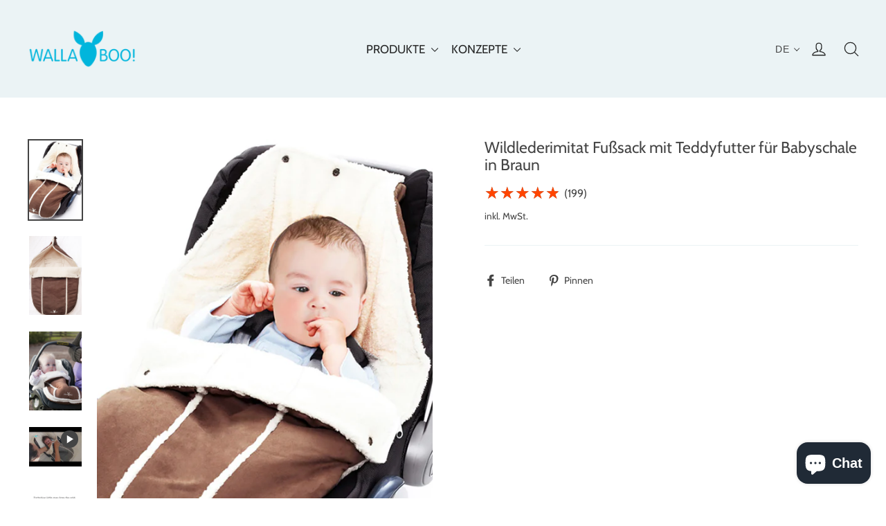

--- FILE ---
content_type: text/html; charset=utf-8
request_url: https://www.wallaboo.com/de/collections/winter-warmers/products/footmuff-car-seat-faux-suede-teddy-lining-brown
body_size: 33693
content:
<!doctype html>
<html class="no-js" lang="de">
<head>
  <meta charset="utf-8">
  <meta http-equiv="X-UA-Compatible" content="IE=edge,chrome=1">
  <meta name="viewport" content="width=device-width,initial-scale=1">
  <meta name="theme-color" content="#312d2d">
  <link rel="canonical" href="https://www.wallaboo.com/de/products/footmuff-car-seat-faux-suede-teddy-lining-brown">
  <meta name="format-detection" content="telephone=no"><link rel="shortcut icon" href="//www.wallaboo.com/cdn/shop/files/Favicon_shopify_wallaboo_84e65754-76e4-4603-9d17-a87fb17aa99d_32x32.png?v=1613707976" type="image/png" />
  <title>Wildlederimitat Fußsack mit Teddyfutter für Babyschale in Braun
&ndash; Wallaboo
</title><meta name="description" content="Fußsack für Kindersitze mit seitlichem Reißverschluss und Druckknöpfen im oberen Teil. Passt sich allen Kindersitzen, Kinderwagen und Tragetaschen an. Ab Geburt bis 12 Monate Abnehmbares Oberteil 84 * 50 cm Druckknöpfen im oberen Teil Außen: Wildlederimität 100% recyceltes Polyester, Futter: Teddy 100% Polyester, Füllung: 100% Polyester Recyceltes Polyester Alle Fußsäcke werden bei Produktgebrauch getestet (CEN-TR13387) Alle Stoffe sind nach Oeko-Tex Standard 100 zertifiziert Wallaboo ist eine Originalmarke aus den Niederlanden. Maschinenwäsche 30 gemäß den Anweisungen auf dem Etikett"><meta property="og:site_name" content="Wallaboo">
  <meta property="og:url" content="https://www.wallaboo.com/de/products/footmuff-car-seat-faux-suede-teddy-lining-brown">
  <meta property="og:title" content="Wildlederimitat Fußsack mit Teddyfutter für Babyschale in Braun">
  <meta property="og:type" content="product">
  <meta property="og:description" content="Fußsack für Kindersitze mit seitlichem Reißverschluss und Druckknöpfen im oberen Teil. Passt sich allen Kindersitzen, Kinderwagen und Tragetaschen an. Ab Geburt bis 12 Monate Abnehmbares Oberteil 84 * 50 cm Druckknöpfen im oberen Teil Außen: Wildlederimität 100% recyceltes Polyester, Futter: Teddy 100% Polyester, Füllung: 100% Polyester Recyceltes Polyester Alle Fußsäcke werden bei Produktgebrauch getestet (CEN-TR13387) Alle Stoffe sind nach Oeko-Tex Standard 100 zertifiziert Wallaboo ist eine Originalmarke aus den Niederlanden. Maschinenwäsche 30 gemäß den Anweisungen auf dem Etikett"><meta property="og:image" content="http://www.wallaboo.com/cdn/shop/products/amazon8717677130177.PT01_1200x1200.jpg?v=1630321608"><meta property="og:image" content="http://www.wallaboo.com/cdn/shop/products/20191014_152331_copy_1200x1200.jpg?v=1630321608"><meta property="og:image" content="http://www.wallaboo.com/cdn/shop/products/8717677130177.PT06_1200x1200.jpg?v=1630321608">
  <meta property="og:image:secure_url" content="https://www.wallaboo.com/cdn/shop/products/amazon8717677130177.PT01_1200x1200.jpg?v=1630321608"><meta property="og:image:secure_url" content="https://www.wallaboo.com/cdn/shop/products/20191014_152331_copy_1200x1200.jpg?v=1630321608"><meta property="og:image:secure_url" content="https://www.wallaboo.com/cdn/shop/products/8717677130177.PT06_1200x1200.jpg?v=1630321608">
  <meta name="twitter:site" content="@">
  <meta name="twitter:card" content="summary_large_image">
  <meta name="twitter:title" content="Wildlederimitat Fußsack mit Teddyfutter für Babyschale in Braun">
  <meta name="twitter:description" content="Fußsack für Kindersitze mit seitlichem Reißverschluss und Druckknöpfen im oberen Teil. Passt sich allen Kindersitzen, Kinderwagen und Tragetaschen an. Ab Geburt bis 12 Monate Abnehmbares Oberteil 84 * 50 cm Druckknöpfen im oberen Teil Außen: Wildlederimität 100% recyceltes Polyester, Futter: Teddy 100% Polyester, Füllung: 100% Polyester Recyceltes Polyester Alle Fußsäcke werden bei Produktgebrauch getestet (CEN-TR13387) Alle Stoffe sind nach Oeko-Tex Standard 100 zertifiziert Wallaboo ist eine Originalmarke aus den Niederlanden. Maschinenwäsche 30 gemäß den Anweisungen auf dem Etikett">


  <style data-shopify>
  @font-face {
  font-family: Cabin;
  font-weight: 400;
  font-style: normal;
  src: url("//www.wallaboo.com/cdn/fonts/cabin/cabin_n4.cefc6494a78f87584a6f312fea532919154f66fe.woff2") format("woff2"),
       url("//www.wallaboo.com/cdn/fonts/cabin/cabin_n4.8c16611b00f59d27f4b27ce4328dfe514ce77517.woff") format("woff");
}

  @font-face {
  font-family: Cabin;
  font-weight: 400;
  font-style: normal;
  src: url("//www.wallaboo.com/cdn/fonts/cabin/cabin_n4.cefc6494a78f87584a6f312fea532919154f66fe.woff2") format("woff2"),
       url("//www.wallaboo.com/cdn/fonts/cabin/cabin_n4.8c16611b00f59d27f4b27ce4328dfe514ce77517.woff") format("woff");
}


  @font-face {
  font-family: Cabin;
  font-weight: 700;
  font-style: normal;
  src: url("//www.wallaboo.com/cdn/fonts/cabin/cabin_n7.255204a342bfdbc9ae2017bd4e6a90f8dbb2f561.woff2") format("woff2"),
       url("//www.wallaboo.com/cdn/fonts/cabin/cabin_n7.e2afa22a0d0f4b64da3569c990897429d40ff5c0.woff") format("woff");
}

  @font-face {
  font-family: Cabin;
  font-weight: 400;
  font-style: italic;
  src: url("//www.wallaboo.com/cdn/fonts/cabin/cabin_i4.d89c1b32b09ecbc46c12781fcf7b2085f17c0be9.woff2") format("woff2"),
       url("//www.wallaboo.com/cdn/fonts/cabin/cabin_i4.0a521b11d0b69adfc41e22a263eec7c02aecfe99.woff") format("woff");
}

  @font-face {
  font-family: Cabin;
  font-weight: 700;
  font-style: italic;
  src: url("//www.wallaboo.com/cdn/fonts/cabin/cabin_i7.ef2404c08a493e7ccbc92d8c39adf683f40e1fb5.woff2") format("woff2"),
       url("//www.wallaboo.com/cdn/fonts/cabin/cabin_i7.480421791818000fc8a5d4134822321b5d7964f8.woff") format("woff");
}

</style>

  <link href="//www.wallaboo.com/cdn/shop/t/19/assets/theme.scss.css?v=52833808526557126811759260755" rel="stylesheet" type="text/css" media="all" />

  <script>
    document.documentElement.className = document.documentElement.className.replace('no-js', 'js');

    window.theme = window.theme || {};
    theme.strings = {
      addToCart: "In meine Tasche",
      soldOut: "Ausverkauft",
      unavailable: "Nicht verfügbar",
      stockLabel: "[count] auf Lager",
      willNotShipUntil: "Wird nach dem [date] versendet",
      willBeInStockAfter: "Wird nach dem [date] auf Lager sein",
      waitingForStock: "Inventar auf dem Weg",
      cartSavings: "Sie sparen [savings]",
      cartEmpty: "Ihr Einkaufswagen ist im Moment leer.",
      cartTermsConfirmation: "Sie müssen den Verkaufsbedingungen zustimmen, um auszuchecken"
    };
    theme.settings = {
      dynamicVariantsEnable: true,
      dynamicVariantType: "button",
      cartType: "page",
      moneyFormat: "\u003cspan class=hidden\u003e${{ amount }}\u003c\/span\u003e",
      predictiveSearch: true,
      predictiveSearchType: "product,article,page",
      inventoryThreshold: 10,
      quickView: false,
      themeName: 'Motion',
      themeVersion: "5.0.4"
    };
  </script>

  <script>window.performance && window.performance.mark && window.performance.mark('shopify.content_for_header.start');</script><meta name="google-site-verification" content="NwO5zAbYRk4lnOIouaN3fOr_qpbHp6IfZwjJhu2PfjY">
<meta id="shopify-digital-wallet" name="shopify-digital-wallet" content="/27104608389/digital_wallets/dialog">
<meta name="shopify-checkout-api-token" content="2bd25677fd873aa0a3137e9129e79488">
<meta id="in-context-paypal-metadata" data-shop-id="27104608389" data-venmo-supported="false" data-environment="production" data-locale="de_DE" data-paypal-v4="true" data-currency="EUR">
<link rel="alternate" hreflang="x-default" href="https://www.wallaboo.com/products/footmuff-car-seat-faux-suede-teddy-lining-brown">
<link rel="alternate" hreflang="en" href="https://www.wallaboo.com/products/footmuff-car-seat-faux-suede-teddy-lining-brown">
<link rel="alternate" hreflang="de" href="https://www.wallaboo.com/de/products/footmuff-car-seat-faux-suede-teddy-lining-brown">
<link rel="alternate" hreflang="fr" href="https://www.wallaboo.com/fr/products/footmuff-car-seat-faux-suede-teddy-lining-brown">
<link rel="alternate" hreflang="nl" href="https://www.wallaboo.com/nl/products/footmuff-car-seat-faux-suede-teddy-lining-brown">
<link rel="alternate" type="application/json+oembed" href="https://www.wallaboo.com/de/products/footmuff-car-seat-faux-suede-teddy-lining-brown.oembed">
<script async="async" src="/checkouts/internal/preloads.js?locale=de-NL"></script>
<script id="shopify-features" type="application/json">{"accessToken":"2bd25677fd873aa0a3137e9129e79488","betas":["rich-media-storefront-analytics"],"domain":"www.wallaboo.com","predictiveSearch":true,"shopId":27104608389,"locale":"de"}</script>
<script>var Shopify = Shopify || {};
Shopify.shop = "wallaboo.myshopify.com";
Shopify.locale = "de";
Shopify.currency = {"active":"EUR","rate":"1.0"};
Shopify.country = "NL";
Shopify.theme = {"name":"Motion nieuwe versie v5.0  mei 2020","id":96958873733,"schema_name":"Motion","schema_version":"5.0.4","theme_store_id":847,"role":"main"};
Shopify.theme.handle = "null";
Shopify.theme.style = {"id":null,"handle":null};
Shopify.cdnHost = "www.wallaboo.com/cdn";
Shopify.routes = Shopify.routes || {};
Shopify.routes.root = "/de/";</script>
<script type="module">!function(o){(o.Shopify=o.Shopify||{}).modules=!0}(window);</script>
<script>!function(o){function n(){var o=[];function n(){o.push(Array.prototype.slice.apply(arguments))}return n.q=o,n}var t=o.Shopify=o.Shopify||{};t.loadFeatures=n(),t.autoloadFeatures=n()}(window);</script>
<script id="shop-js-analytics" type="application/json">{"pageType":"product"}</script>
<script defer="defer" async type="module" src="//www.wallaboo.com/cdn/shopifycloud/shop-js/modules/v2/client.init-shop-cart-sync_HUjMWWU5.de.esm.js"></script>
<script defer="defer" async type="module" src="//www.wallaboo.com/cdn/shopifycloud/shop-js/modules/v2/chunk.common_QpfDqRK1.esm.js"></script>
<script type="module">
  await import("//www.wallaboo.com/cdn/shopifycloud/shop-js/modules/v2/client.init-shop-cart-sync_HUjMWWU5.de.esm.js");
await import("//www.wallaboo.com/cdn/shopifycloud/shop-js/modules/v2/chunk.common_QpfDqRK1.esm.js");

  window.Shopify.SignInWithShop?.initShopCartSync?.({"fedCMEnabled":true,"windoidEnabled":true});

</script>
<script>(function() {
  var isLoaded = false;
  function asyncLoad() {
    if (isLoaded) return;
    isLoaded = true;
    var urls = ["https:\/\/dev.younet.network\/scriptTag\/shopoe-aliexpress-review.js?shop=wallaboo.myshopify.com"];
    for (var i = 0; i < urls.length; i++) {
      var s = document.createElement('script');
      s.type = 'text/javascript';
      s.async = true;
      s.src = urls[i];
      var x = document.getElementsByTagName('script')[0];
      x.parentNode.insertBefore(s, x);
    }
  };
  if(window.attachEvent) {
    window.attachEvent('onload', asyncLoad);
  } else {
    window.addEventListener('load', asyncLoad, false);
  }
})();</script>
<script id="__st">var __st={"a":27104608389,"offset":3600,"reqid":"142bf28f-18b2-45e0-8963-7b7b3572e078-1768732849","pageurl":"www.wallaboo.com\/de\/collections\/winter-warmers\/products\/footmuff-car-seat-faux-suede-teddy-lining-brown","u":"5c53546f7a4c","p":"product","rtyp":"product","rid":4481855062149};</script>
<script>window.ShopifyPaypalV4VisibilityTracking = true;</script>
<script id="captcha-bootstrap">!function(){'use strict';const t='contact',e='account',n='new_comment',o=[[t,t],['blogs',n],['comments',n],[t,'customer']],c=[[e,'customer_login'],[e,'guest_login'],[e,'recover_customer_password'],[e,'create_customer']],r=t=>t.map((([t,e])=>`form[action*='/${t}']:not([data-nocaptcha='true']) input[name='form_type'][value='${e}']`)).join(','),a=t=>()=>t?[...document.querySelectorAll(t)].map((t=>t.form)):[];function s(){const t=[...o],e=r(t);return a(e)}const i='password',u='form_key',d=['recaptcha-v3-token','g-recaptcha-response','h-captcha-response',i],f=()=>{try{return window.sessionStorage}catch{return}},m='__shopify_v',_=t=>t.elements[u];function p(t,e,n=!1){try{const o=window.sessionStorage,c=JSON.parse(o.getItem(e)),{data:r}=function(t){const{data:e,action:n}=t;return t[m]||n?{data:e,action:n}:{data:t,action:n}}(c);for(const[e,n]of Object.entries(r))t.elements[e]&&(t.elements[e].value=n);n&&o.removeItem(e)}catch(o){console.error('form repopulation failed',{error:o})}}const l='form_type',E='cptcha';function T(t){t.dataset[E]=!0}const w=window,h=w.document,L='Shopify',v='ce_forms',y='captcha';let A=!1;((t,e)=>{const n=(g='f06e6c50-85a8-45c8-87d0-21a2b65856fe',I='https://cdn.shopify.com/shopifycloud/storefront-forms-hcaptcha/ce_storefront_forms_captcha_hcaptcha.v1.5.2.iife.js',D={infoText:'Durch hCaptcha geschützt',privacyText:'Datenschutz',termsText:'Allgemeine Geschäftsbedingungen'},(t,e,n)=>{const o=w[L][v],c=o.bindForm;if(c)return c(t,g,e,D).then(n);var r;o.q.push([[t,g,e,D],n]),r=I,A||(h.body.append(Object.assign(h.createElement('script'),{id:'captcha-provider',async:!0,src:r})),A=!0)});var g,I,D;w[L]=w[L]||{},w[L][v]=w[L][v]||{},w[L][v].q=[],w[L][y]=w[L][y]||{},w[L][y].protect=function(t,e){n(t,void 0,e),T(t)},Object.freeze(w[L][y]),function(t,e,n,w,h,L){const[v,y,A,g]=function(t,e,n){const i=e?o:[],u=t?c:[],d=[...i,...u],f=r(d),m=r(i),_=r(d.filter((([t,e])=>n.includes(e))));return[a(f),a(m),a(_),s()]}(w,h,L),I=t=>{const e=t.target;return e instanceof HTMLFormElement?e:e&&e.form},D=t=>v().includes(t);t.addEventListener('submit',(t=>{const e=I(t);if(!e)return;const n=D(e)&&!e.dataset.hcaptchaBound&&!e.dataset.recaptchaBound,o=_(e),c=g().includes(e)&&(!o||!o.value);(n||c)&&t.preventDefault(),c&&!n&&(function(t){try{if(!f())return;!function(t){const e=f();if(!e)return;const n=_(t);if(!n)return;const o=n.value;o&&e.removeItem(o)}(t);const e=Array.from(Array(32),(()=>Math.random().toString(36)[2])).join('');!function(t,e){_(t)||t.append(Object.assign(document.createElement('input'),{type:'hidden',name:u})),t.elements[u].value=e}(t,e),function(t,e){const n=f();if(!n)return;const o=[...t.querySelectorAll(`input[type='${i}']`)].map((({name:t})=>t)),c=[...d,...o],r={};for(const[a,s]of new FormData(t).entries())c.includes(a)||(r[a]=s);n.setItem(e,JSON.stringify({[m]:1,action:t.action,data:r}))}(t,e)}catch(e){console.error('failed to persist form',e)}}(e),e.submit())}));const S=(t,e)=>{t&&!t.dataset[E]&&(n(t,e.some((e=>e===t))),T(t))};for(const o of['focusin','change'])t.addEventListener(o,(t=>{const e=I(t);D(e)&&S(e,y())}));const B=e.get('form_key'),M=e.get(l),P=B&&M;t.addEventListener('DOMContentLoaded',(()=>{const t=y();if(P)for(const e of t)e.elements[l].value===M&&p(e,B);[...new Set([...A(),...v().filter((t=>'true'===t.dataset.shopifyCaptcha))])].forEach((e=>S(e,t)))}))}(h,new URLSearchParams(w.location.search),n,t,e,['guest_login'])})(!0,!0)}();</script>
<script integrity="sha256-4kQ18oKyAcykRKYeNunJcIwy7WH5gtpwJnB7kiuLZ1E=" data-source-attribution="shopify.loadfeatures" defer="defer" src="//www.wallaboo.com/cdn/shopifycloud/storefront/assets/storefront/load_feature-a0a9edcb.js" crossorigin="anonymous"></script>
<script data-source-attribution="shopify.dynamic_checkout.dynamic.init">var Shopify=Shopify||{};Shopify.PaymentButton=Shopify.PaymentButton||{isStorefrontPortableWallets:!0,init:function(){window.Shopify.PaymentButton.init=function(){};var t=document.createElement("script");t.src="https://www.wallaboo.com/cdn/shopifycloud/portable-wallets/latest/portable-wallets.de.js",t.type="module",document.head.appendChild(t)}};
</script>
<script data-source-attribution="shopify.dynamic_checkout.buyer_consent">
  function portableWalletsHideBuyerConsent(e){var t=document.getElementById("shopify-buyer-consent"),n=document.getElementById("shopify-subscription-policy-button");t&&n&&(t.classList.add("hidden"),t.setAttribute("aria-hidden","true"),n.removeEventListener("click",e))}function portableWalletsShowBuyerConsent(e){var t=document.getElementById("shopify-buyer-consent"),n=document.getElementById("shopify-subscription-policy-button");t&&n&&(t.classList.remove("hidden"),t.removeAttribute("aria-hidden"),n.addEventListener("click",e))}window.Shopify?.PaymentButton&&(window.Shopify.PaymentButton.hideBuyerConsent=portableWalletsHideBuyerConsent,window.Shopify.PaymentButton.showBuyerConsent=portableWalletsShowBuyerConsent);
</script>
<script data-source-attribution="shopify.dynamic_checkout.cart.bootstrap">document.addEventListener("DOMContentLoaded",(function(){function t(){return document.querySelector("shopify-accelerated-checkout-cart, shopify-accelerated-checkout")}if(t())Shopify.PaymentButton.init();else{new MutationObserver((function(e,n){t()&&(Shopify.PaymentButton.init(),n.disconnect())})).observe(document.body,{childList:!0,subtree:!0})}}));
</script>
<link id="shopify-accelerated-checkout-styles" rel="stylesheet" media="screen" href="https://www.wallaboo.com/cdn/shopifycloud/portable-wallets/latest/accelerated-checkout-backwards-compat.css" crossorigin="anonymous">
<style id="shopify-accelerated-checkout-cart">
        #shopify-buyer-consent {
  margin-top: 1em;
  display: inline-block;
  width: 100%;
}

#shopify-buyer-consent.hidden {
  display: none;
}

#shopify-subscription-policy-button {
  background: none;
  border: none;
  padding: 0;
  text-decoration: underline;
  font-size: inherit;
  cursor: pointer;
}

#shopify-subscription-policy-button::before {
  box-shadow: none;
}

      </style>

<script>window.performance && window.performance.mark && window.performance.mark('shopify.content_for_header.end');</script>

  <script src="//www.wallaboo.com/cdn/shop/t/19/assets/vendor-scripts-v9.js" defer="defer"></script><script src="//www.wallaboo.com/cdn/shop/t/19/assets/theme.js?v=138585054336149448561588931590" defer="defer"></script><link href="//www.wallaboo.com/cdn/shop/t/19/assets/translation-lab-language-dropdown.css?v=117236177184160789791590653991" rel="stylesheet" type="text/css" media="all" />
	<meta name="google-site-verification" content="i05xhzqSPdn2WD3sfKICAYfPQakFsFQjxSb33cCG-CA" />
 
                  <script>
              if (typeof BSS_PL == 'undefined') {
                  var BSS_PL = {};
              }
              BSS_PL.configData = [{"name":"coco","priority":0,"img_url":"1600695868961_label_shopify_2-03.png","pages":"1,3,2","enable_allowed_countries":false,"locations":"","position":0,"fixed_percent":1,"width":20,"height":30,"product_type":0,"product":"4538214744197,4538029113477,4538251444357,4538171195525,4538372784261,4538296664197,4531957465221","collection":"","inventory":0,"tags":"","enable_visibility_date":false,"from_date":null,"to_date":null,"enable_discount_range":false,"discount_type":1,"discount_from":null,"discount_to":null,"public_img_url":"https://cdn.shopify.com/s/files/1/0271/0460/8389/t/19/assets/1600695868961_label_shopify_2_03_png?v=1600695902","label_text":"Hello!","label_text_color":"#ffffff","label_text_font_size":12,"label_text_background_color":"#ff7f50","label_text_no_image":1,"label_text_in_stock":"In Stock","label_text_out_stock":"Sold out","label_shadow":0,"label_opacity":100,"label_border_radius":0,"label_text_style":0,"label_shadow_color":"#808080","label_text_enable":0}];
              BSS_PL.storeId = 1681;
              BSS_PL.currentPlan = "false";
              </script>
          
                      <script src="https://cdn.younet.network/main.js"></script>


<script id="sca_fg_cart_ShowGiftAsProductTemplate" type="text/template">
  
  <div class="item not-sca-qv" id="sca-freegift-{{productID}}">
    <a class="close_box" style="display: none;position: absolute;top:5px;right: 10px;font-size: 22px;font-weight: bold;cursor: pointer;text-decoration:none;color: #aaa;">×</a>
    <a href="/products/{{productHandle}}" target="_blank"><img style="margin-left: auto; margin-right: auto; width: 50%;" class="lazyOwl" data-src="{{productImageURL}}"></a>
    <div class="sca-product-shop">
      <div class="review-summary3">
        <div class="yotpo bottomLine" style="text-align:center"
          data-product-id="{{productID}}"
          data-product-models="{{productID}}"
          data-name="{{productTitle}}"
          data-url="/products/{{productHandle}}">
        </div>
      </div>
      <div class="f-fix"><span class="sca-product-title" style="white-space: nowrap;color:#000;{{showfgTitle}}">{{productTitle}}</span>
          <div id="product-variants-{{productID}}">
            <div class="sca-price" id="price-field-{{productID}}">
              <span class="sca-old-price">{{variant_compare_at_price}}</span>
              <span class="sca-special-price">{{variant_price}}</span>
            </div>
            <div id="stay-content-sca-freegift-{{productID}}" class="sca-fg-cart-item">
              <a class="close_box" style="display: none;position: absolute;top:5px;right: 10px;font-size: 22px;font-weight: bold;cursor: pointer;text-decoration:none;color: #aaa;">×</a>
              <select id="product-select-{{productID}}" name="id" style="display: none">
                {{optionVariantData}}
              </select>
            </div>
          </div>
          <button type='button' id="sca-btn-select-{{productID}}" class="sca-button" onclick="onclickSelect_{{productID}}();"><span>{{SelectButton}}</span></button>
          <button type='button' id="sca-btn-{{productID}}" class="sca-button" style="display: none"><span>{{AddToCartButton}}</span></button>
      </div>
    </div>
  </div>
  
</script>
<script id = "sca_fg_cart_ShowGiftAsProductScriptTemplate" type="text/template">
  
  
    var selectCallback_{{productID}}=function(t,a){if(t?(t.available?(SECOMAPP.jQuery("#sca-btn-{{productID}}").removeClass("disabled").removeAttr("disabled").html("<span>{{AddToCartButton}}</span>").fadeTo(200,1),SECOMAPP.jQuery("#sca-btn-{{productID}}").unbind("click"),SECOMAPP.jQuery("#sca-btn-{{productID}}").click(SECOMAPP.jQuery.proxy(function(){SECOMAPP.addGiftToCart(t.id,1)},t))):SECOMAPP.jQuery("#sca-btn-{{productID}}").html("<span>{{UnavailableButton}}</span>").addClass("disabled").attr("disabled","disabled").fadeTo(200,.5),t.compare_at_price>t.price?SECOMAPP.jQuery("#price-field-{{productID}}").html("<span class='sca-old-price'>"+SECOMAPP.formatMoney(t.compare_at_price)+"</span>&nbsp;<s class='sca-special-price'>"+SECOMAPP.formatMoney(t.price)+"</s>"):SECOMAPP.jQuery("#price-field-{{productID}}").html("<span class='sca-special-price'>"+SECOMAPP.formatMoney(t.price)+"</span>")):SECOMAPP.jQuery("#sca-btn-{{productID}}").html("<span>{{UnavailableButton}}</span>").addClass("disabled").attr("disabled","disabled").fadeTo(200,.5),t&&t.featured_image){var e=SECOMAPP.jQuery("#sca-freegift-{{productID}} img"),_=t.featured_image,c=e[0];Shopify.Image.switchImage(_,c,function(t,a,e){SECOMAPP.jQuery(e).parents("a").attr("href",t),SECOMAPP.jQuery(e).attr("src",t)})}},onclickSelect_{{productID}}=function(t){SECOMAPP.jQuery.getJSON("/products/{{productHandle}}.js",{_:(new Date).getTime()},function(t){SECOMAPP.jQuery(".owl-item #sca-freegift-{{productID}} span.sca-product-title").html(t.title);var e=[];SECOMAPP.jQuery.each(t.options,function(t,a){e[t]=a.name}),t.options=e;for(var a={{variantsGiftList}},_={{mainVariantsList}},c=t.variants.length-1;-1<c;c--)a.indexOf(t.variants[c].id)<0&&_.indexOf(t.variants[c].id)<0&&t.variants.splice(c,1);for(var o=_.length-1;-1<o;o--){var i=a[o],r=_[o],n=-1,s=-1;for(c=t.variants.length-1;-1<c;c--)t.variants[c].id==i?n=c:t.variants[c].id==r&&(s=c);-1<n&&-1<s&n!==s?("undefined"!=typeof SECOMAPP&&void 0!==SECOMAPP.fgsettings&&!0===SECOMAPP.fgsettings.sca_sync_gift&&void 0!==SECOMAPP.fgsettings.sca_fg_gift_variant_quantity_format&&"equal_original_inventory"===SECOMAPP.fgsettings.sca_fg_gift_variant_quantity_format&&(t.variants[n].available=t.variants[s].available,t.variants[n].inventory_management=t.variants[s].inventory_management),t.variants[n].option1=t.variants[s].option1,t.variants[n].options[0].name=t.variants[s].options[0].name,t.variants[n].options[1]&&(t.variants[n].options[1].name=t.variants[s].options[1].name,t.variants[n].option2=t.variants[s].option2),t.variants[n].options[2]&&(t.variants[n].options[2].name=t.variants[s].options[2].name,t.variants[n].option3=t.variants[s].option3),t.variants[n].title=t.variants[s].title,t.variants[n].name=t.variants[s].name,t.variants[n].public_title=t.variants[s].public_title,t.variants.splice(s,1)):(t.variants[s].id=i,t.variants[s].compare_at_price||(t.variants[s].compare_at_price=t.variants[s].price),t.variants[s].price=SECOMAPP.fgdata.giftid_price_mapping[i])}SECOMAPP.jQuery("#sca-btn-select-{{productID}}").hide(),SECOMAPP.jQuery("#product-select-{{productID}}").show(),SECOMAPP.jQuery("#sca-btn-{{productID}}").show(),SECOMAPP.jQuery("#stay-content-sca-freegift-{{productID}} .close_box").show(),SECOMAPP.jQuery("#stay-content-sca-freegift-{{productID}} .close_box").click(function(){SECOMAPP.jQuery("#stay-content-sca-freegift-{{productID}}").hide(),SECOMAPP.jQuery("#sca-btn-{{productID}}").hide(),SECOMAPP.jQuery("#sca-btn-select-{{productID}}").show()}),onclickSelect_{{productID}}=function(){SECOMAPP.jQuery("#stay-content-sca-freegift-{{productID}}").show(),SECOMAPP.jQuery("#sca-btn-{{productID}}").show(),SECOMAPP.jQuery("#sca-btn-select-{{productID}}").hide()},1==t.variants.length?(-1!==t.variants[0].title.indexOf("Default")&&SECOMAPP.jQuery("#sca-freegift-{{productID}} .selector-wrapper").hide(),1==t.variants[0].available&&(SECOMAPP.jQuery("#sca-btn-{{productID}}").show(),SECOMAPP.jQuery("#sca-btn-select-{{productID}}").hide(),SECOMAPP.jQuery("#sca-btn-{{productID}}").removeClass("disabled").removeAttr("disabled").html("<span>{{AddToCartButton}}</span>").fadeTo(200,1),SECOMAPP.jQuery("#sca-btn-{{productID}}").unbind("click"),SECOMAPP.jQuery("#sca-btn-{{productID}}").click(SECOMAPP.jQuery.proxy(function(){SECOMAPP.addGiftToCart(t.variants[0].id,1)},t)))):(new Shopify.OptionSelectors("product-select-{{productID}}",{product:t,onVariantSelected:selectCallback_{{productID}},enableHistoryState:!0}),SECOMAPP.jQuery("#stay-content-sca-freegift-{{productID}}").show(),SECOMAPP.jQuery("#stay-content-sca-freegift-{{productID}}").focus())})};1=={{variantsGiftList}}.length&&onclickSelect_{{productID}}();
  
</script>

<script id="sca_fg_cart_ShowGiftAsVariantTemplate" type="text/template">
  
  <div class="item not-sca-qv" id="sca-freegift-{{variantID}}">
    <a href="/products/{{productHandle}}?variant={{originalVariantID}}" target="_blank"><img style="margin-left: auto; margin-right: auto; width: 50%;" class="lazyOwl" data-src="{{variantImageURL}}"></a>
    <div class="sca-product-shop">
      <div class="review-summary3">
        <div class="yotpo bottomLine" style="text-align:center"
          data-product-id="{{productID}}"
          data-product-models="{{productID}}"
          data-name="{{productTitle}}"
          data-url="/products/{{productHandle}}">
        </div>
      </div>
      <div class="f-fix">
        <span class="sca-product-title" style="white-space: nowrap;color:#000;">{{variantTitle}}</span>
        <div class="sca-price">
          <span class="sca-old-price">{{variant_compare_at_price}}</span>
          <span class="sca-special-price">{{variant_price}}</span>
        </div>
        <button type="button" id="sca-btn{{variantID}}" class="sca-button" onclick="SECOMAPP.addGiftToCart({{variantID}},1);">
          <span>{{AddToCartButton}}</span>
        </button>
      </div>
    </div>
  </div>
  
</script>

<script id="sca_fg_prod_GiftList" type="text/template">
  
  <a style="text-decoration: none !important" id ="{{giftShowID}}" class="product-image freegif-product-image freegift-info-{{giftShowID}}"
     title="{{giftTitle}}" href="/products/{{productsHandle}}">
    <img class="not-sca-qv" src="{{giftImgUrl}}" alt="{{giftTitle}}" />
  </a>
  
</script>

<script id="sca_fg_prod_Gift_PopupDetail" type="text/template">
  
  <div class="sca-fg-item fg-info-{{giftShowID}}" style="display:none;z-index:2147483647;">
    <div class="sca-fg-item-options">
      <div class="sca-fg-item-option-title">
        <em>{{freegiftRuleName}}</em>
      </div>
      <div class="sca-fg-item-option-ct">
        <!--        <div class="sca-fg-image-item">
                        <img src="{{giftImgUrl}}" /> -->
        <div class="sca-fg-item-name">
          <a href="#">{{giftTitle}}</a>
        </div>
        <!--        </div> -->
      </div>
    </div>
  </div>
  
</script>

<script id="sca_fg_ajax_GiftListPopup" type="text/template">
  
  <div id="freegift_popup" class="mfp-hide">
    <div id="sca-fg-owl-carousel">
      <div id="freegift_cart_container" class="sca-fg-cart-container" style="display: none;">
        <div id="freegift_message" class="owl-carousel"></div>
      </div>
      <div id="sca-fg-slider-cart" style="display: none;">
        <div class="sca-fg-cart-title">
          <strong>{{popupTitle}}</strong>
        </div>
        <div id="sca_freegift_list" class="owl-carousel"></div>
      </div>
    </div>
  </div>
  
</script>

<script id="sca_fg_checkout_confirm_popup" type="text/template">
    
         <div class='sca-fg-checkout-confirm-popup' style='font-family: "Myriad","Cardo","Big Caslon","Bodoni MT",Georgia,serif; position: relative;background: #FFF;padding: 20px 20px 50px 20px;width: auto;max-width: 500px;margin: 20px auto;'>
             <h1 style='font-family: "Oswald","Cardo","Big Caslon","Bodoni MT",Georgia,serif;'>YOU CAN STILL ADD MORE!</h1>
             <p>You get 1 free item with every product purchased. It looks like you can still add more free item(s) to your cart. What would you like to do?</p>
             <p class='sca-fg-checkout-confirm-buttons' style='float: right;'>
                 <a class='btn popup-modal-dismiss action_button add_to_cart' href='#' style='width: 200px !important;margin-right: 20px;'>ADD MORE</a>
                 <a class='btn checkout__button continue-checkout action_button add_to_cart' href='/checkout' style='width: 200px !important;'>CHECKOUT</a>
             </p>
         </div>
    
</script>



<link href="//www.wallaboo.com/cdn/shop/t/19/assets/sca.freegift.css?v=95952017956023990191603200772" rel="stylesheet" type="text/css" media="all" />
<script src="//www.wallaboo.com/cdn/shopifycloud/storefront/assets/themes_support/option_selection-b017cd28.js" type="text/javascript"></script>
<script data-cfasync="false">
    Shopify.money_format = "\u003cspan class=hidden\u003e${{ amount }}\u003c\/span\u003e";
    //enable checking free gifts condition when checkout clicked
    if ((typeof SECOMAPP) === 'undefined') { window.SECOMAPP = {}; };
    SECOMAPP.enableOverrideCheckout = true;
    //    SECOMAPP.preStopAppCallback = function(cart){
    //        if(typeof yotpo!=='undefined' && typeof yotpo.initWidgets==='function'){
    //            yotpo.initWidgets();
    //        }
    //    }
</script>
<script type="text/javascript">(function(){if(typeof SECOMAPP==="undefined"){SECOMAPP={}};if(typeof Shopify==="undefined"){Shopify={}};SECOMAPP.fg_ver=1606214403;SECOMAPP.fg_scriptfile="freegifts_20201030.min.js";SECOMAPP.gifts_list_avai=[];})();</script>

<script data-cfasync="false" type="text/javascript">
  /* Smart Ecommerce App (SEA Inc)
  * http://www.secomapp.com
  * Do not reuse those source codes if don't have permission of us.
  * */
  
  
  (function(){if(!Array.isArray){Array.isArray=function(e){return Object.prototype.toString.call(e)==="[object Array]"}}"function"!==typeof Object.create&&(Object.create=function(e){function t(){}t.prototype=e;return new t});if(!Object.keys){Object.keys=function(e){var t=[],r;for(r in e){if(Object.prototype.hasOwnProperty.call(e,r)){t.push(r)}}return t}}if(!String.prototype.endsWith){Object.defineProperty(String.prototype,"endsWith",{value:function(e,t){var r=this.toString();if(t===undefined||t>r.length){t=r.length}t-=e.length;var i=r.indexOf(e,t);return i!==-1&&i===t},writable:true,enumerable:true,configurable:true})}if(!Array.prototype.indexOf){Array.prototype.indexOf=function(e,t){var r;if(this==null){throw new TypeError('"this" is null or not defined')}var i=Object(this);var n=i.length>>>0;if(n===0){return-1}var o=+t||0;if(Math.abs(o)===Infinity){o=0}if(o>=n){return-1}r=Math.max(o>=0?o:n-Math.abs(o),0);while(r<n){if(r in i&&i[r]===e){return r}r++}return-1}}if(!Array.prototype.forEach){Array.prototype.forEach=function(e,t){var r,i;if(this==null){throw new TypeError(" this is null or not defined")}var n=Object(this);var o=n.length>>>0;if(typeof e!=="function"){throw new TypeError(e+" is not a function")}if(arguments.length>1){r=t}i=0;while(i<o){var a;if(i in n){a=n[i];e.call(r,a,i,n)}i++}}}console=console||{};console.log=console.log||function(){};if(typeof Shopify==="undefined"){Shopify={}}if(typeof Shopify.onError!=="function"){Shopify.onError=function(){}}if(typeof SECOMAPP==="undefined"){SECOMAPP={}}SECOMAPP.removeGiftsVariant=function(e){setTimeout(function(){try{e("select option").not(".sca-fg-cart-item select option").filter(function(){var t=e(this).val();var r=e(this).text();if(r.indexOf(" - ")!==-1){r=r.slice(0,r.indexOf(" - "))}var i=[];if(r.indexOf(" / ")!==-1){i=r.split(" / ");r=i[i.length-1]}if(typeof SECOMAPP.gifts_list_avai!=="undefined"&&typeof SECOMAPP.gifts_list_avai[t]!=="undefined"||r.endsWith("% off)")){e(this).parent("select").find("option").not(".sca-fg-cart-item select option").filter(function(){var i=e(this).val();var n=e(this).text();return n.endsWith(r)||i==t}).remove();e(".dropdown *,ul li,label,div").filter(function(){var i=e(this).html(),n=e(this).data("value");return i&&i.endsWith(r)||n==t}).remove();return true}return false})}catch(e){console.log(e)}},500)};SECOMAPP.formatMoney=function(e,t){if(typeof e=="string"){e=e.replace(".","")}var r="";var i=typeof Shopify!=="undefined"&&typeof Shopify.money_format!=="undefined"?Shopify.money_format:"{{amount}}";var n=/\{\{\s*(\w+)\s*\}\}/;var o=t||(typeof this.fgsettings.sca_currency_format==="string"&&this.fgsettings.sca_currency_format.indexOf("amount")>-1?this.fgsettings.sca_currency_format:null)||i;if(o.indexOf("amount_no_decimals_no_comma_separator")<0&&o.indexOf("amount_no_comma_separator_up_cents")<0&&o.indexOf("amount_up_cents")<0&&typeof Shopify.formatMoney==="function"){return Shopify.formatMoney(e,o)}function a(e,t){return typeof e=="undefined"?t:e}function f(e,t,r,i,n,o){t=a(t,2);r=a(r,",");i=a(i,".");if(isNaN(e)||e==null){return 0}e=(e/100).toFixed(t);var f=e.split("."),c=f[0].replace(/(\d)(?=(\d\d\d)+(?!\d))/g,"$1"+r),s=f[1]?!n||!o?i+f[1]:n+f[1]+o:"";return c+s}switch(o.match(n)[1]){case"amount":r=f(e,2);break;case"amount_no_decimals":r=f(e,0);break;case"amount_with_comma_separator":r=f(e,2,",",".");break;case"amount_no_decimals_with_comma_separator":r=f(e,0,",",".");break;case"amount_no_decimals_no_comma_separator":r=f(e,0,"","");break;case"amount_up_cents":r=f(e,2,",","","<sup>","</sup>");break;case"amount_no_comma_separator_up_cents":r=f(e,2,"","","<sup>","</sup>");break}return o.replace(n,r)};SECOMAPP.setCookie=function(e,t,r,i,n){var o=new Date;o.setTime(o.getTime()+r*24*60*60*1e3+i*60*1e3);var a="expires="+o.toUTCString();document.cookie=e+"="+t+";"+a+(n?";path="+n:";path=/")};SECOMAPP.deleteCookie=function(e,t){document.cookie=e+"=; expires=Thu, 01 Jan 1970 00:00:00 UTC; "+(t?";path="+t:";path=/")};SECOMAPP.getCookie=function(e){var t=e+"=";var r=document.cookie.split(";");for(var i=0;i<r.length;i++){var n=r[i];while(n.charAt(0)==" ")n=n.substring(1);if(n.indexOf(t)==0)return n.substring(t.length,n.length)}return""};SECOMAPP.getQueryString=function(){var e={};var t=window.location.search.substring(1);var r=t.split("&");for(var i=0;i<r.length;i++){var n=r[i].split("=");if(typeof e[n[0]]==="undefined"){e[n[0]]=decodeURIComponent(n[1])}else if(typeof e[n[0]]==="string"){var o=[e[n[0]],decodeURIComponent(n[1])];e[n[0]]=o}else{e[n[0]].push(decodeURIComponent(n[1]))}}return e};SECOMAPP.freegifts_product_json=function(e){if(e){for(var t=0;t<e.options.length;t++)if(typeof e.options[t]!=="undefined"&&typeof e.options[t].values!=="undefined"){var r=e.options[t];for(var i=0;i<r.values.length;i++)(r.values[i].endsWith("(Freegifts)")||r.values[i].endsWith("% off)"))&&(r.values.splice(i,1),i--)}for(var n=function(e){for(var t in e)if(e.hasOwnProperty(t))return!1;return!0},o=e.price,a=e.price_max,f=e.price_min,c=e.compare_at_price,s=e.compare_at_price_max,p=e.compare_at_price_min,t=0;t<e.variants.length;t++){var i=e.variants[t],u=i.option3?i.option3:i.option2?i.option2:i.option1;"undefined"!=typeof SECOMAPP&&"undefined"!=typeof SECOMAPP.gifts_list_avai&&!n(SECOMAPP.gifts_list_avai)&&"undefined"!=typeof SECOMAPP.gifts_list_avai[i.id]||u.endsWith("(Freegifts)")||u.endsWith("% off)")?(e.variants.splice(t,1),t-=1):(a>=i.price&&(a=i.price,o=i.price),f<=i.price&&(f=i.price),i.compare_at_price&&(s>=i.compare_at_price&&(s=i.compare_at_price,c=i.compare_at_price),p<=i.compare_at_price&&(p=i.compare_at_price)),1==i.available&&(e.available=!0))}e.price=o,e.price_max=f,e.price_min=a,e.compare_at_price=c,e.compare_at_price_max=p,e.compare_at_price_min=s,e.price_varies=f>a?!0:!1,e.compare_at_price_varies=p>s?!0:!1}return e};SECOMAPP.fg_codes=[];if(SECOMAPP.getCookie("sca_fg_codes")!==""){SECOMAPP.fg_codes=JSON.parse(SECOMAPP.getCookie("sca_fg_codes"))}var e=SECOMAPP.getQueryString();if(e["freegifts_code"]&&SECOMAPP.fg_codes.indexOf(e["freegifts_code"])===-1){if(typeof SECOMAPP.activateOnlyOnePromoCode!=="undefined"&&SECOMAPP.activateOnlyOnePromoCode===true){SECOMAPP.fg_codes=[]}SECOMAPP.fg_codes.push(e["freegifts_code"]);SECOMAPP.setCookie("sca_fg_codes",JSON.stringify(SECOMAPP.fg_codes))}})();
  
  ;SECOMAPP.customer={};SECOMAPP.customer.orders=[];SECOMAPP.customer.freegifts=[];;SECOMAPP.customer.email=null;SECOMAPP.customer.first_name=null;SECOMAPP.customer.last_name=null;SECOMAPP.customer.tags=null;SECOMAPP.customer.orders_count=null;SECOMAPP.customer.total_spent=null;
</script>

<script src="https://cdn.shopify.com/extensions/7bc9bb47-adfa-4267-963e-cadee5096caf/inbox-1252/assets/inbox-chat-loader.js" type="text/javascript" defer="defer"></script>
<link href="https://monorail-edge.shopifysvc.com" rel="dns-prefetch">
<script>(function(){if ("sendBeacon" in navigator && "performance" in window) {try {var session_token_from_headers = performance.getEntriesByType('navigation')[0].serverTiming.find(x => x.name == '_s').description;} catch {var session_token_from_headers = undefined;}var session_cookie_matches = document.cookie.match(/_shopify_s=([^;]*)/);var session_token_from_cookie = session_cookie_matches && session_cookie_matches.length === 2 ? session_cookie_matches[1] : "";var session_token = session_token_from_headers || session_token_from_cookie || "";function handle_abandonment_event(e) {var entries = performance.getEntries().filter(function(entry) {return /monorail-edge.shopifysvc.com/.test(entry.name);});if (!window.abandonment_tracked && entries.length === 0) {window.abandonment_tracked = true;var currentMs = Date.now();var navigation_start = performance.timing.navigationStart;var payload = {shop_id: 27104608389,url: window.location.href,navigation_start,duration: currentMs - navigation_start,session_token,page_type: "product"};window.navigator.sendBeacon("https://monorail-edge.shopifysvc.com/v1/produce", JSON.stringify({schema_id: "online_store_buyer_site_abandonment/1.1",payload: payload,metadata: {event_created_at_ms: currentMs,event_sent_at_ms: currentMs}}));}}window.addEventListener('pagehide', handle_abandonment_event);}}());</script>
<script id="web-pixels-manager-setup">(function e(e,d,r,n,o){if(void 0===o&&(o={}),!Boolean(null===(a=null===(i=window.Shopify)||void 0===i?void 0:i.analytics)||void 0===a?void 0:a.replayQueue)){var i,a;window.Shopify=window.Shopify||{};var t=window.Shopify;t.analytics=t.analytics||{};var s=t.analytics;s.replayQueue=[],s.publish=function(e,d,r){return s.replayQueue.push([e,d,r]),!0};try{self.performance.mark("wpm:start")}catch(e){}var l=function(){var e={modern:/Edge?\/(1{2}[4-9]|1[2-9]\d|[2-9]\d{2}|\d{4,})\.\d+(\.\d+|)|Firefox\/(1{2}[4-9]|1[2-9]\d|[2-9]\d{2}|\d{4,})\.\d+(\.\d+|)|Chrom(ium|e)\/(9{2}|\d{3,})\.\d+(\.\d+|)|(Maci|X1{2}).+ Version\/(15\.\d+|(1[6-9]|[2-9]\d|\d{3,})\.\d+)([,.]\d+|)( \(\w+\)|)( Mobile\/\w+|) Safari\/|Chrome.+OPR\/(9{2}|\d{3,})\.\d+\.\d+|(CPU[ +]OS|iPhone[ +]OS|CPU[ +]iPhone|CPU IPhone OS|CPU iPad OS)[ +]+(15[._]\d+|(1[6-9]|[2-9]\d|\d{3,})[._]\d+)([._]\d+|)|Android:?[ /-](13[3-9]|1[4-9]\d|[2-9]\d{2}|\d{4,})(\.\d+|)(\.\d+|)|Android.+Firefox\/(13[5-9]|1[4-9]\d|[2-9]\d{2}|\d{4,})\.\d+(\.\d+|)|Android.+Chrom(ium|e)\/(13[3-9]|1[4-9]\d|[2-9]\d{2}|\d{4,})\.\d+(\.\d+|)|SamsungBrowser\/([2-9]\d|\d{3,})\.\d+/,legacy:/Edge?\/(1[6-9]|[2-9]\d|\d{3,})\.\d+(\.\d+|)|Firefox\/(5[4-9]|[6-9]\d|\d{3,})\.\d+(\.\d+|)|Chrom(ium|e)\/(5[1-9]|[6-9]\d|\d{3,})\.\d+(\.\d+|)([\d.]+$|.*Safari\/(?![\d.]+ Edge\/[\d.]+$))|(Maci|X1{2}).+ Version\/(10\.\d+|(1[1-9]|[2-9]\d|\d{3,})\.\d+)([,.]\d+|)( \(\w+\)|)( Mobile\/\w+|) Safari\/|Chrome.+OPR\/(3[89]|[4-9]\d|\d{3,})\.\d+\.\d+|(CPU[ +]OS|iPhone[ +]OS|CPU[ +]iPhone|CPU IPhone OS|CPU iPad OS)[ +]+(10[._]\d+|(1[1-9]|[2-9]\d|\d{3,})[._]\d+)([._]\d+|)|Android:?[ /-](13[3-9]|1[4-9]\d|[2-9]\d{2}|\d{4,})(\.\d+|)(\.\d+|)|Mobile Safari.+OPR\/([89]\d|\d{3,})\.\d+\.\d+|Android.+Firefox\/(13[5-9]|1[4-9]\d|[2-9]\d{2}|\d{4,})\.\d+(\.\d+|)|Android.+Chrom(ium|e)\/(13[3-9]|1[4-9]\d|[2-9]\d{2}|\d{4,})\.\d+(\.\d+|)|Android.+(UC? ?Browser|UCWEB|U3)[ /]?(15\.([5-9]|\d{2,})|(1[6-9]|[2-9]\d|\d{3,})\.\d+)\.\d+|SamsungBrowser\/(5\.\d+|([6-9]|\d{2,})\.\d+)|Android.+MQ{2}Browser\/(14(\.(9|\d{2,})|)|(1[5-9]|[2-9]\d|\d{3,})(\.\d+|))(\.\d+|)|K[Aa][Ii]OS\/(3\.\d+|([4-9]|\d{2,})\.\d+)(\.\d+|)/},d=e.modern,r=e.legacy,n=navigator.userAgent;return n.match(d)?"modern":n.match(r)?"legacy":"unknown"}(),u="modern"===l?"modern":"legacy",c=(null!=n?n:{modern:"",legacy:""})[u],f=function(e){return[e.baseUrl,"/wpm","/b",e.hashVersion,"modern"===e.buildTarget?"m":"l",".js"].join("")}({baseUrl:d,hashVersion:r,buildTarget:u}),m=function(e){var d=e.version,r=e.bundleTarget,n=e.surface,o=e.pageUrl,i=e.monorailEndpoint;return{emit:function(e){var a=e.status,t=e.errorMsg,s=(new Date).getTime(),l=JSON.stringify({metadata:{event_sent_at_ms:s},events:[{schema_id:"web_pixels_manager_load/3.1",payload:{version:d,bundle_target:r,page_url:o,status:a,surface:n,error_msg:t},metadata:{event_created_at_ms:s}}]});if(!i)return console&&console.warn&&console.warn("[Web Pixels Manager] No Monorail endpoint provided, skipping logging."),!1;try{return self.navigator.sendBeacon.bind(self.navigator)(i,l)}catch(e){}var u=new XMLHttpRequest;try{return u.open("POST",i,!0),u.setRequestHeader("Content-Type","text/plain"),u.send(l),!0}catch(e){return console&&console.warn&&console.warn("[Web Pixels Manager] Got an unhandled error while logging to Monorail."),!1}}}}({version:r,bundleTarget:l,surface:e.surface,pageUrl:self.location.href,monorailEndpoint:e.monorailEndpoint});try{o.browserTarget=l,function(e){var d=e.src,r=e.async,n=void 0===r||r,o=e.onload,i=e.onerror,a=e.sri,t=e.scriptDataAttributes,s=void 0===t?{}:t,l=document.createElement("script"),u=document.querySelector("head"),c=document.querySelector("body");if(l.async=n,l.src=d,a&&(l.integrity=a,l.crossOrigin="anonymous"),s)for(var f in s)if(Object.prototype.hasOwnProperty.call(s,f))try{l.dataset[f]=s[f]}catch(e){}if(o&&l.addEventListener("load",o),i&&l.addEventListener("error",i),u)u.appendChild(l);else{if(!c)throw new Error("Did not find a head or body element to append the script");c.appendChild(l)}}({src:f,async:!0,onload:function(){if(!function(){var e,d;return Boolean(null===(d=null===(e=window.Shopify)||void 0===e?void 0:e.analytics)||void 0===d?void 0:d.initialized)}()){var d=window.webPixelsManager.init(e)||void 0;if(d){var r=window.Shopify.analytics;r.replayQueue.forEach((function(e){var r=e[0],n=e[1],o=e[2];d.publishCustomEvent(r,n,o)})),r.replayQueue=[],r.publish=d.publishCustomEvent,r.visitor=d.visitor,r.initialized=!0}}},onerror:function(){return m.emit({status:"failed",errorMsg:"".concat(f," has failed to load")})},sri:function(e){var d=/^sha384-[A-Za-z0-9+/=]+$/;return"string"==typeof e&&d.test(e)}(c)?c:"",scriptDataAttributes:o}),m.emit({status:"loading"})}catch(e){m.emit({status:"failed",errorMsg:(null==e?void 0:e.message)||"Unknown error"})}}})({shopId: 27104608389,storefrontBaseUrl: "https://www.wallaboo.com",extensionsBaseUrl: "https://extensions.shopifycdn.com/cdn/shopifycloud/web-pixels-manager",monorailEndpoint: "https://monorail-edge.shopifysvc.com/unstable/produce_batch",surface: "storefront-renderer",enabledBetaFlags: ["2dca8a86"],webPixelsConfigList: [{"id":"1066991947","configuration":"{\"config\":\"{\\\"pixel_id\\\":\\\"GT-5TW9W37\\\",\\\"target_country\\\":\\\"NL\\\",\\\"gtag_events\\\":[{\\\"type\\\":\\\"purchase\\\",\\\"action_label\\\":\\\"MC-85WL4QC4MX\\\"},{\\\"type\\\":\\\"page_view\\\",\\\"action_label\\\":\\\"MC-85WL4QC4MX\\\"},{\\\"type\\\":\\\"view_item\\\",\\\"action_label\\\":\\\"MC-85WL4QC4MX\\\"}],\\\"enable_monitoring_mode\\\":false}\"}","eventPayloadVersion":"v1","runtimeContext":"OPEN","scriptVersion":"b2a88bafab3e21179ed38636efcd8a93","type":"APP","apiClientId":1780363,"privacyPurposes":[],"dataSharingAdjustments":{"protectedCustomerApprovalScopes":["read_customer_address","read_customer_email","read_customer_name","read_customer_personal_data","read_customer_phone"]}},{"id":"150274379","eventPayloadVersion":"v1","runtimeContext":"LAX","scriptVersion":"1","type":"CUSTOM","privacyPurposes":["MARKETING"],"name":"Meta pixel (migrated)"},{"id":"163447115","eventPayloadVersion":"v1","runtimeContext":"LAX","scriptVersion":"1","type":"CUSTOM","privacyPurposes":["ANALYTICS"],"name":"Google Analytics tag (migrated)"},{"id":"shopify-app-pixel","configuration":"{}","eventPayloadVersion":"v1","runtimeContext":"STRICT","scriptVersion":"0450","apiClientId":"shopify-pixel","type":"APP","privacyPurposes":["ANALYTICS","MARKETING"]},{"id":"shopify-custom-pixel","eventPayloadVersion":"v1","runtimeContext":"LAX","scriptVersion":"0450","apiClientId":"shopify-pixel","type":"CUSTOM","privacyPurposes":["ANALYTICS","MARKETING"]}],isMerchantRequest: false,initData: {"shop":{"name":"Wallaboo","paymentSettings":{"currencyCode":"EUR"},"myshopifyDomain":"wallaboo.myshopify.com","countryCode":"NL","storefrontUrl":"https:\/\/www.wallaboo.com\/de"},"customer":null,"cart":null,"checkout":null,"productVariants":[{"price":{"amount":55.0,"currencyCode":"EUR"},"product":{"title":"Wildlederimitat Fußsack mit Teddyfutter für Babyschale in Braun","vendor":"Wallaboo","id":"4481855062149","untranslatedTitle":"Wildlederimitat Fußsack mit Teddyfutter für Babyschale in Braun","url":"\/de\/products\/footmuff-car-seat-faux-suede-teddy-lining-brown","type":"Footmuff 0 - 12 months suéde-look and teddy"},"id":"31923707674757","image":{"src":"\/\/www.wallaboo.com\/cdn\/shop\/products\/amazon8717677130177.PT01.jpg?v=1630321608"},"sku":"WNN.0306.202","title":"Default Title","untranslatedTitle":"Default Title"}],"purchasingCompany":null},},"https://www.wallaboo.com/cdn","fcfee988w5aeb613cpc8e4bc33m6693e112",{"modern":"","legacy":""},{"shopId":"27104608389","storefrontBaseUrl":"https:\/\/www.wallaboo.com","extensionBaseUrl":"https:\/\/extensions.shopifycdn.com\/cdn\/shopifycloud\/web-pixels-manager","surface":"storefront-renderer","enabledBetaFlags":"[\"2dca8a86\"]","isMerchantRequest":"false","hashVersion":"fcfee988w5aeb613cpc8e4bc33m6693e112","publish":"custom","events":"[[\"page_viewed\",{}],[\"product_viewed\",{\"productVariant\":{\"price\":{\"amount\":55.0,\"currencyCode\":\"EUR\"},\"product\":{\"title\":\"Wildlederimitat Fußsack mit Teddyfutter für Babyschale in Braun\",\"vendor\":\"Wallaboo\",\"id\":\"4481855062149\",\"untranslatedTitle\":\"Wildlederimitat Fußsack mit Teddyfutter für Babyschale in Braun\",\"url\":\"\/de\/products\/footmuff-car-seat-faux-suede-teddy-lining-brown\",\"type\":\"Footmuff 0 - 12 months suéde-look and teddy\"},\"id\":\"31923707674757\",\"image\":{\"src\":\"\/\/www.wallaboo.com\/cdn\/shop\/products\/amazon8717677130177.PT01.jpg?v=1630321608\"},\"sku\":\"WNN.0306.202\",\"title\":\"Default Title\",\"untranslatedTitle\":\"Default Title\"}}]]"});</script><script>
  window.ShopifyAnalytics = window.ShopifyAnalytics || {};
  window.ShopifyAnalytics.meta = window.ShopifyAnalytics.meta || {};
  window.ShopifyAnalytics.meta.currency = 'EUR';
  var meta = {"product":{"id":4481855062149,"gid":"gid:\/\/shopify\/Product\/4481855062149","vendor":"Wallaboo","type":"Footmuff 0 - 12 months suéde-look and teddy","handle":"footmuff-car-seat-faux-suede-teddy-lining-brown","variants":[{"id":31923707674757,"price":5500,"name":"Wildlederimitat Fußsack mit Teddyfutter für Babyschale in Braun","public_title":null,"sku":"WNN.0306.202"}],"remote":false},"page":{"pageType":"product","resourceType":"product","resourceId":4481855062149,"requestId":"142bf28f-18b2-45e0-8963-7b7b3572e078-1768732849"}};
  for (var attr in meta) {
    window.ShopifyAnalytics.meta[attr] = meta[attr];
  }
</script>
<script class="analytics">
  (function () {
    var customDocumentWrite = function(content) {
      var jquery = null;

      if (window.jQuery) {
        jquery = window.jQuery;
      } else if (window.Checkout && window.Checkout.$) {
        jquery = window.Checkout.$;
      }

      if (jquery) {
        jquery('body').append(content);
      }
    };

    var hasLoggedConversion = function(token) {
      if (token) {
        return document.cookie.indexOf('loggedConversion=' + token) !== -1;
      }
      return false;
    }

    var setCookieIfConversion = function(token) {
      if (token) {
        var twoMonthsFromNow = new Date(Date.now());
        twoMonthsFromNow.setMonth(twoMonthsFromNow.getMonth() + 2);

        document.cookie = 'loggedConversion=' + token + '; expires=' + twoMonthsFromNow;
      }
    }

    var trekkie = window.ShopifyAnalytics.lib = window.trekkie = window.trekkie || [];
    if (trekkie.integrations) {
      return;
    }
    trekkie.methods = [
      'identify',
      'page',
      'ready',
      'track',
      'trackForm',
      'trackLink'
    ];
    trekkie.factory = function(method) {
      return function() {
        var args = Array.prototype.slice.call(arguments);
        args.unshift(method);
        trekkie.push(args);
        return trekkie;
      };
    };
    for (var i = 0; i < trekkie.methods.length; i++) {
      var key = trekkie.methods[i];
      trekkie[key] = trekkie.factory(key);
    }
    trekkie.load = function(config) {
      trekkie.config = config || {};
      trekkie.config.initialDocumentCookie = document.cookie;
      var first = document.getElementsByTagName('script')[0];
      var script = document.createElement('script');
      script.type = 'text/javascript';
      script.onerror = function(e) {
        var scriptFallback = document.createElement('script');
        scriptFallback.type = 'text/javascript';
        scriptFallback.onerror = function(error) {
                var Monorail = {
      produce: function produce(monorailDomain, schemaId, payload) {
        var currentMs = new Date().getTime();
        var event = {
          schema_id: schemaId,
          payload: payload,
          metadata: {
            event_created_at_ms: currentMs,
            event_sent_at_ms: currentMs
          }
        };
        return Monorail.sendRequest("https://" + monorailDomain + "/v1/produce", JSON.stringify(event));
      },
      sendRequest: function sendRequest(endpointUrl, payload) {
        // Try the sendBeacon API
        if (window && window.navigator && typeof window.navigator.sendBeacon === 'function' && typeof window.Blob === 'function' && !Monorail.isIos12()) {
          var blobData = new window.Blob([payload], {
            type: 'text/plain'
          });

          if (window.navigator.sendBeacon(endpointUrl, blobData)) {
            return true;
          } // sendBeacon was not successful

        } // XHR beacon

        var xhr = new XMLHttpRequest();

        try {
          xhr.open('POST', endpointUrl);
          xhr.setRequestHeader('Content-Type', 'text/plain');
          xhr.send(payload);
        } catch (e) {
          console.log(e);
        }

        return false;
      },
      isIos12: function isIos12() {
        return window.navigator.userAgent.lastIndexOf('iPhone; CPU iPhone OS 12_') !== -1 || window.navigator.userAgent.lastIndexOf('iPad; CPU OS 12_') !== -1;
      }
    };
    Monorail.produce('monorail-edge.shopifysvc.com',
      'trekkie_storefront_load_errors/1.1',
      {shop_id: 27104608389,
      theme_id: 96958873733,
      app_name: "storefront",
      context_url: window.location.href,
      source_url: "//www.wallaboo.com/cdn/s/trekkie.storefront.cd680fe47e6c39ca5d5df5f0a32d569bc48c0f27.min.js"});

        };
        scriptFallback.async = true;
        scriptFallback.src = '//www.wallaboo.com/cdn/s/trekkie.storefront.cd680fe47e6c39ca5d5df5f0a32d569bc48c0f27.min.js';
        first.parentNode.insertBefore(scriptFallback, first);
      };
      script.async = true;
      script.src = '//www.wallaboo.com/cdn/s/trekkie.storefront.cd680fe47e6c39ca5d5df5f0a32d569bc48c0f27.min.js';
      first.parentNode.insertBefore(script, first);
    };
    trekkie.load(
      {"Trekkie":{"appName":"storefront","development":false,"defaultAttributes":{"shopId":27104608389,"isMerchantRequest":null,"themeId":96958873733,"themeCityHash":"16931675148255578174","contentLanguage":"de","currency":"EUR","eventMetadataId":"419a61db-6582-42fd-9a6f-4ffb89dd7aec"},"isServerSideCookieWritingEnabled":true,"monorailRegion":"shop_domain","enabledBetaFlags":["65f19447"]},"Session Attribution":{},"S2S":{"facebookCapiEnabled":false,"source":"trekkie-storefront-renderer","apiClientId":580111}}
    );

    var loaded = false;
    trekkie.ready(function() {
      if (loaded) return;
      loaded = true;

      window.ShopifyAnalytics.lib = window.trekkie;

      var originalDocumentWrite = document.write;
      document.write = customDocumentWrite;
      try { window.ShopifyAnalytics.merchantGoogleAnalytics.call(this); } catch(error) {};
      document.write = originalDocumentWrite;

      window.ShopifyAnalytics.lib.page(null,{"pageType":"product","resourceType":"product","resourceId":4481855062149,"requestId":"142bf28f-18b2-45e0-8963-7b7b3572e078-1768732849","shopifyEmitted":true});

      var match = window.location.pathname.match(/checkouts\/(.+)\/(thank_you|post_purchase)/)
      var token = match? match[1]: undefined;
      if (!hasLoggedConversion(token)) {
        setCookieIfConversion(token);
        window.ShopifyAnalytics.lib.track("Viewed Product",{"currency":"EUR","variantId":31923707674757,"productId":4481855062149,"productGid":"gid:\/\/shopify\/Product\/4481855062149","name":"Wildlederimitat Fußsack mit Teddyfutter für Babyschale in Braun","price":"55.00","sku":"WNN.0306.202","brand":"Wallaboo","variant":null,"category":"Footmuff 0 - 12 months suéde-look and teddy","nonInteraction":true,"remote":false},undefined,undefined,{"shopifyEmitted":true});
      window.ShopifyAnalytics.lib.track("monorail:\/\/trekkie_storefront_viewed_product\/1.1",{"currency":"EUR","variantId":31923707674757,"productId":4481855062149,"productGid":"gid:\/\/shopify\/Product\/4481855062149","name":"Wildlederimitat Fußsack mit Teddyfutter für Babyschale in Braun","price":"55.00","sku":"WNN.0306.202","brand":"Wallaboo","variant":null,"category":"Footmuff 0 - 12 months suéde-look and teddy","nonInteraction":true,"remote":false,"referer":"https:\/\/www.wallaboo.com\/de\/collections\/winter-warmers\/products\/footmuff-car-seat-faux-suede-teddy-lining-brown"});
      }
    });


        var eventsListenerScript = document.createElement('script');
        eventsListenerScript.async = true;
        eventsListenerScript.src = "//www.wallaboo.com/cdn/shopifycloud/storefront/assets/shop_events_listener-3da45d37.js";
        document.getElementsByTagName('head')[0].appendChild(eventsListenerScript);

})();</script>
  <script>
  if (!window.ga || (window.ga && typeof window.ga !== 'function')) {
    window.ga = function ga() {
      (window.ga.q = window.ga.q || []).push(arguments);
      if (window.Shopify && window.Shopify.analytics && typeof window.Shopify.analytics.publish === 'function') {
        window.Shopify.analytics.publish("ga_stub_called", {}, {sendTo: "google_osp_migration"});
      }
      console.error("Shopify's Google Analytics stub called with:", Array.from(arguments), "\nSee https://help.shopify.com/manual/promoting-marketing/pixels/pixel-migration#google for more information.");
    };
    if (window.Shopify && window.Shopify.analytics && typeof window.Shopify.analytics.publish === 'function') {
      window.Shopify.analytics.publish("ga_stub_initialized", {}, {sendTo: "google_osp_migration"});
    }
  }
</script>
<script
  defer
  src="https://www.wallaboo.com/cdn/shopifycloud/perf-kit/shopify-perf-kit-3.0.4.min.js"
  data-application="storefront-renderer"
  data-shop-id="27104608389"
  data-render-region="gcp-us-east1"
  data-page-type="product"
  data-theme-instance-id="96958873733"
  data-theme-name="Motion"
  data-theme-version="5.0.4"
  data-monorail-region="shop_domain"
  data-resource-timing-sampling-rate="10"
  data-shs="true"
  data-shs-beacon="true"
  data-shs-export-with-fetch="true"
  data-shs-logs-sample-rate="1"
  data-shs-beacon-endpoint="https://www.wallaboo.com/api/collect"
></script>
</head>
             

<body class="template-product" data-transitions="false">

  
  

  <a class="in-page-link visually-hidden skip-link" href="#MainContent">Direkt zum Inhalt</a>

  <div id="PageContainer" class="page-container">
    <div class="transition-body">

    <div id="shopify-section-header" class="shopify-section">



<div id="NavDrawer" class="drawer drawer--right">
  <div class="drawer__contents">
    <div class="drawer__fixed-header">
      <div class="drawer__header appear-animation appear-delay-1">
        <div class="drawer__title"></div>
        <div class="drawer__close">
          <button type="button" class="drawer__close-button js-drawer-close">
            <svg aria-hidden="true" focusable="false" role="presentation" class="icon icon-close" viewBox="0 0 64 64"><path d="M19 17.61l27.12 27.13m0-27.12L19 44.74"/></svg>
            <span class="icon__fallback-text">Menü schließen</span>
          </button>
        </div>
      </div>
    </div>
    <div class="drawer__scrollable">
      <ul class="mobile-nav" role="navigation" aria-label="Primary">
        


          <li class="mobile-nav__item appear-animation appear-delay-2">
            
              <div class="mobile-nav__has-sublist">
                
                  <a href="/de#" class="mobile-nav__link" id="Label-de1">
                    PRODUKTE
                  </a>
                  <div class="mobile-nav__toggle">
                    <button type="button" class="collapsible-trigger collapsible--auto-height" aria-controls="Linklist-de1">
                      <span class="collapsible-trigger__icon collapsible-trigger__icon--open" role="presentation">
  <svg aria-hidden="true" focusable="false" role="presentation" class="icon icon--wide icon-chevron-down" viewBox="0 0 28 16"><path d="M1.57 1.59l12.76 12.77L27.1 1.59" stroke-width="2" stroke="#000" fill="none" fill-rule="evenodd"/></svg>
</span>

                    </button>
                  </div>
                
              </div>
            

            
              <div id="Linklist-de1" class="mobile-nav__sublist collapsible-content collapsible-content--all" aria-labelledby="Label-de1">
                <div class="collapsible-content__inner">
                  <ul class="mobile-nav__sublist">
                    


                      <li class="mobile-nav__item">
                        <div class="mobile-nav__child-item">
                          
                            <a href="/de/collections/footmuffs" class="mobile-nav__link" id="Sublabel-de-collections-footmuffs1">
                              Fußsäcke
                            </a>
                          
                          
                            <button type="button" class="collapsible-trigger" aria-controls="Sublinklist-de1-de-collections-footmuffs1">
                              <span class="collapsible-trigger__icon collapsible-trigger__icon--open collapsible-trigger__icon--circle" role="presentation">
  <svg aria-hidden="true" focusable="false" role="presentation" class="icon icon-plus" viewBox="0 0 20 20"><path fill="#444" d="M17.409 8.929h-6.695V2.258c0-.566-.506-1.029-1.071-1.029s-1.071.463-1.071 1.029v6.671H1.967C1.401 8.929.938 9.435.938 10s.463 1.071 1.029 1.071h6.605V17.7c0 .566.506 1.029 1.071 1.029s1.071-.463 1.071-1.029v-6.629h6.695c.566 0 1.029-.506 1.029-1.071s-.463-1.071-1.029-1.071z"/></svg>
  <svg aria-hidden="true" focusable="false" role="presentation" class="icon icon-minus" viewBox="0 0 20 20"><path fill="#444" d="M17.543 11.029H2.1A1.032 1.032 0 0 1 1.071 10c0-.566.463-1.029 1.029-1.029h15.443c.566 0 1.029.463 1.029 1.029 0 .566-.463 1.029-1.029 1.029z"/></svg>
</span>

                            </button>
                          
                        </div>

                        
                          <div id="Sublinklist-de1-de-collections-footmuffs1" class="mobile-nav__sublist collapsible-content collapsible-content--all" aria-labelledby="Sublabel-de-collections-footmuffs1">
                            <div class="collapsible-content__inner">
                              <ul class="mobile-nav__grandchildlist">
                                
                                  <li class="mobile-nav__item">
                                    <a href="/de/collections/footmuffs" class="mobile-nav__link">
                                      Alle anzeigen
                                    </a>
                                  </li>
                                
                                  <li class="mobile-nav__item">
                                    <a href="/de/collections/car-seat-footmuffs" class="mobile-nav__link">
                                      Fußsacke für Autositze
                                    </a>
                                  </li>
                                
                                  <li class="mobile-nav__item">
                                    <a href="/de/collections/footmuff-for-stroller" class="mobile-nav__link">
                                      Fußsacke für Kinderwagen
                                    </a>
                                  </li>
                                
                              </ul>
                            </div>
                          </div>
                        
                      </li>
                    


                      <li class="mobile-nav__item">
                        <div class="mobile-nav__child-item">
                          
                            <a href="/de/collections/all-carriers" class="mobile-nav__link" id="Sublabel-de-collections-all-carriers2">
                              Babytragen
                            </a>
                          
                          
                            <button type="button" class="collapsible-trigger" aria-controls="Sublinklist-de1-de-collections-all-carriers2">
                              <span class="collapsible-trigger__icon collapsible-trigger__icon--open collapsible-trigger__icon--circle" role="presentation">
  <svg aria-hidden="true" focusable="false" role="presentation" class="icon icon-plus" viewBox="0 0 20 20"><path fill="#444" d="M17.409 8.929h-6.695V2.258c0-.566-.506-1.029-1.071-1.029s-1.071.463-1.071 1.029v6.671H1.967C1.401 8.929.938 9.435.938 10s.463 1.071 1.029 1.071h6.605V17.7c0 .566.506 1.029 1.071 1.029s1.071-.463 1.071-1.029v-6.629h6.695c.566 0 1.029-.506 1.029-1.071s-.463-1.071-1.029-1.071z"/></svg>
  <svg aria-hidden="true" focusable="false" role="presentation" class="icon icon-minus" viewBox="0 0 20 20"><path fill="#444" d="M17.543 11.029H2.1A1.032 1.032 0 0 1 1.071 10c0-.566.463-1.029 1.029-1.029h15.443c.566 0 1.029.463 1.029 1.029 0 .566-.463 1.029-1.029 1.029z"/></svg>
</span>

                            </button>
                          
                        </div>

                        
                          <div id="Sublinklist-de1-de-collections-all-carriers2" class="mobile-nav__sublist collapsible-content collapsible-content--all" aria-labelledby="Sublabel-de-collections-all-carriers2">
                            <div class="collapsible-content__inner">
                              <ul class="mobile-nav__grandchildlist">
                                
                                  <li class="mobile-nav__item">
                                    <a href="/de/collections/all-carriers" class="mobile-nav__link">
                                      Alle anzeigen
                                    </a>
                                  </li>
                                
                                  <li class="mobile-nav__item">
                                    <a href="/de/collections/wrap-carriers" class="mobile-nav__link">
                                      Babytragen
                                    </a>
                                  </li>
                                
                                  <li class="mobile-nav__item">
                                    <a href="/de/collections/baby-sling-carriers" class="mobile-nav__link">
                                      Tragetücher
                                    </a>
                                  </li>
                                
                                  <li class="mobile-nav__item">
                                    <a href="/de/collections/baby-carriers-with-mesh" class="mobile-nav__link">
                                      Babytragen aus Netzstoff
                                    </a>
                                  </li>
                                
                              </ul>
                            </div>
                          </div>
                        
                      </li>
                    


                      <li class="mobile-nav__item">
                        <div class="mobile-nav__child-item">
                          
                            <a href="/de/collections/all-baby-blankets" class="mobile-nav__link" id="Sublabel-de-collections-all-baby-blankets3">
                              Babydecken
                            </a>
                          
                          
                            <button type="button" class="collapsible-trigger" aria-controls="Sublinklist-de1-de-collections-all-baby-blankets3">
                              <span class="collapsible-trigger__icon collapsible-trigger__icon--open collapsible-trigger__icon--circle" role="presentation">
  <svg aria-hidden="true" focusable="false" role="presentation" class="icon icon-plus" viewBox="0 0 20 20"><path fill="#444" d="M17.409 8.929h-6.695V2.258c0-.566-.506-1.029-1.071-1.029s-1.071.463-1.071 1.029v6.671H1.967C1.401 8.929.938 9.435.938 10s.463 1.071 1.029 1.071h6.605V17.7c0 .566.506 1.029 1.071 1.029s1.071-.463 1.071-1.029v-6.629h6.695c.566 0 1.029-.506 1.029-1.071s-.463-1.071-1.029-1.071z"/></svg>
  <svg aria-hidden="true" focusable="false" role="presentation" class="icon icon-minus" viewBox="0 0 20 20"><path fill="#444" d="M17.543 11.029H2.1A1.032 1.032 0 0 1 1.071 10c0-.566.463-1.029 1.029-1.029h15.443c.566 0 1.029.463 1.029 1.029 0 .566-.463 1.029-1.029 1.029z"/></svg>
</span>

                            </button>
                          
                        </div>

                        
                          <div id="Sublinklist-de1-de-collections-all-baby-blankets3" class="mobile-nav__sublist collapsible-content collapsible-content--all" aria-labelledby="Sublabel-de-collections-all-baby-blankets3">
                            <div class="collapsible-content__inner">
                              <ul class="mobile-nav__grandchildlist">
                                
                                  <li class="mobile-nav__item">
                                    <a href="/de/collections/all-baby-blankets" class="mobile-nav__link">
                                      Alle anzeigen
                                    </a>
                                  </li>
                                
                                  <li class="mobile-nav__item">
                                    <a href="/de/collections/cotton-blankets" class="mobile-nav__link">
                                      Baumwolle Babydecken für Baby
                                    </a>
                                  </li>
                                
                                  <li class="mobile-nav__item">
                                    <a href="/de/collections/animal-baby-blanket" class="mobile-nav__link">
                                      Babydecken mit Tiermuster
                                    </a>
                                  </li>
                                
                                  <li class="mobile-nav__item">
                                    <a href="/de/collections/suede-look-baby-blankets" class="mobile-nav__link">
                                      Babydecken aus Wildlederimitat
                                    </a>
                                  </li>
                                
                                  <li class="mobile-nav__item">
                                    <a href="/de/collections/fleece-blankets" class="mobile-nav__link">
                                      Fleece babydecken
                                    </a>
                                  </li>
                                
                                  <li class="mobile-nav__item">
                                    <a href="/de/collections/printed-baby-blankets" class="mobile-nav__link">
                                      Babydecken mit Aufdrück
                                    </a>
                                  </li>
                                
                              </ul>
                            </div>
                          </div>
                        
                      </li>
                    


                      <li class="mobile-nav__item">
                        <div class="mobile-nav__child-item">
                          
                            <a href="/de/collections/all-knitted-baby-blankets" class="mobile-nav__link" id="Sublabel-de-collections-all-knitted-baby-blankets4">
                              Strickdecken
                            </a>
                          
                          
                            <button type="button" class="collapsible-trigger" aria-controls="Sublinklist-de1-de-collections-all-knitted-baby-blankets4">
                              <span class="collapsible-trigger__icon collapsible-trigger__icon--open collapsible-trigger__icon--circle" role="presentation">
  <svg aria-hidden="true" focusable="false" role="presentation" class="icon icon-plus" viewBox="0 0 20 20"><path fill="#444" d="M17.409 8.929h-6.695V2.258c0-.566-.506-1.029-1.071-1.029s-1.071.463-1.071 1.029v6.671H1.967C1.401 8.929.938 9.435.938 10s.463 1.071 1.029 1.071h6.605V17.7c0 .566.506 1.029 1.071 1.029s1.071-.463 1.071-1.029v-6.629h6.695c.566 0 1.029-.506 1.029-1.071s-.463-1.071-1.029-1.071z"/></svg>
  <svg aria-hidden="true" focusable="false" role="presentation" class="icon icon-minus" viewBox="0 0 20 20"><path fill="#444" d="M17.543 11.029H2.1A1.032 1.032 0 0 1 1.071 10c0-.566.463-1.029 1.029-1.029h15.443c.566 0 1.029.463 1.029 1.029 0 .566-.463 1.029-1.029 1.029z"/></svg>
</span>

                            </button>
                          
                        </div>

                        
                          <div id="Sublinklist-de1-de-collections-all-knitted-baby-blankets4" class="mobile-nav__sublist collapsible-content collapsible-content--all" aria-labelledby="Sublabel-de-collections-all-knitted-baby-blankets4">
                            <div class="collapsible-content__inner">
                              <ul class="mobile-nav__grandchildlist">
                                
                                  <li class="mobile-nav__item">
                                    <a href="/de/collections/all-knitted-baby-blankets" class="mobile-nav__link">
                                      Alle anzeigen
                                    </a>
                                  </li>
                                
                                  <li class="mobile-nav__item">
                                    <a href="/de/collections/merino-wool-baby-blankets" class="mobile-nav__link">
                                      Strickdecken aus Merinowolle
                                    </a>
                                  </li>
                                
                                  <li class="mobile-nav__item">
                                    <a href="/de/collections/cable-knit-baby-blankets-for-nursing-and-swaddling" class="mobile-nav__link">
                                      Strickdecken aus Zopfstrick
                                    </a>
                                  </li>
                                
                                  <li class="mobile-nav__item">
                                    <a href="/de/collections/waffle-knit-baby-blankets-organic-cotton" class="mobile-nav__link">
                                      Strickdecken aus Waffelstruktuur
                                    </a>
                                  </li>
                                
                              </ul>
                            </div>
                          </div>
                        
                      </li>
                    


                      <li class="mobile-nav__item">
                        <div class="mobile-nav__child-item">
                          
                            <a href="/de/collections/sleeping-bags" class="mobile-nav__link" id="Sublabel-de-collections-sleeping-bags5">
                              Schlafsäcke
                            </a>
                          
                          
                            <button type="button" class="collapsible-trigger" aria-controls="Sublinklist-de1-de-collections-sleeping-bags5">
                              <span class="collapsible-trigger__icon collapsible-trigger__icon--open collapsible-trigger__icon--circle" role="presentation">
  <svg aria-hidden="true" focusable="false" role="presentation" class="icon icon-plus" viewBox="0 0 20 20"><path fill="#444" d="M17.409 8.929h-6.695V2.258c0-.566-.506-1.029-1.071-1.029s-1.071.463-1.071 1.029v6.671H1.967C1.401 8.929.938 9.435.938 10s.463 1.071 1.029 1.071h6.605V17.7c0 .566.506 1.029 1.071 1.029s1.071-.463 1.071-1.029v-6.629h6.695c.566 0 1.029-.506 1.029-1.071s-.463-1.071-1.029-1.071z"/></svg>
  <svg aria-hidden="true" focusable="false" role="presentation" class="icon icon-minus" viewBox="0 0 20 20"><path fill="#444" d="M17.543 11.029H2.1A1.032 1.032 0 0 1 1.071 10c0-.566.463-1.029 1.029-1.029h15.443c.566 0 1.029.463 1.029 1.029 0 .566-.463 1.029-1.029 1.029z"/></svg>
</span>

                            </button>
                          
                        </div>

                        
                          <div id="Sublinklist-de1-de-collections-sleeping-bags5" class="mobile-nav__sublist collapsible-content collapsible-content--all" aria-labelledby="Sublabel-de-collections-sleeping-bags5">
                            <div class="collapsible-content__inner">
                              <ul class="mobile-nav__grandchildlist">
                                
                                  <li class="mobile-nav__item">
                                    <a href="/de/collections/sleeping-bags" class="mobile-nav__link">
                                      Alle Anzeigen
                                    </a>
                                  </li>
                                
                                  <li class="mobile-nav__item">
                                    <a href="/de/collections/sleeping-bags-with-hood" class="mobile-nav__link">
                                      Schlafsäcken mit Kapuze
                                    </a>
                                  </li>
                                
                                  <li class="mobile-nav__item">
                                    <a href="/de/collections/swaddle-sleeping-bags" class="mobile-nav__link">
                                      Wickelschlafsäcken
                                    </a>
                                  </li>
                                
                              </ul>
                            </div>
                          </div>
                        
                      </li>
                    


                      <li class="mobile-nav__item">
                        <div class="mobile-nav__child-item">
                          
                            <a href="/de/collections/baby-first-aid-kit-33-pieces" class="mobile-nav__link" id="Sublabel-de-collections-baby-first-aid-kit-33-pieces6">
                              Baby Verbandkasten 
                            </a>
                          
                          
                        </div>

                        
                      </li>
                    
                  </ul>
                </div>
              </div>
            
          </li>
        


          <li class="mobile-nav__item appear-animation appear-delay-3">
            
              <div class="mobile-nav__has-sublist">
                
                  <a href="/de#" class="mobile-nav__link" id="Label-de2">
                    KONZEPTE
                  </a>
                  <div class="mobile-nav__toggle">
                    <button type="button" class="collapsible-trigger collapsible--auto-height" aria-controls="Linklist-de2">
                      <span class="collapsible-trigger__icon collapsible-trigger__icon--open" role="presentation">
  <svg aria-hidden="true" focusable="false" role="presentation" class="icon icon--wide icon-chevron-down" viewBox="0 0 28 16"><path d="M1.57 1.59l12.76 12.77L27.1 1.59" stroke-width="2" stroke="#000" fill="none" fill-rule="evenodd"/></svg>
</span>

                    </button>
                  </div>
                
              </div>
            

            
              <div id="Linklist-de2" class="mobile-nav__sublist collapsible-content collapsible-content--all" aria-labelledby="Label-de2">
                <div class="collapsible-content__inner">
                  <ul class="mobile-nav__sublist">
                    


                      <li class="mobile-nav__item">
                        <div class="mobile-nav__child-item">
                          
                            <a href="/de/collections" class="mobile-nav__link" id="Sublabel-de-collections1">
                              Farbe
                            </a>
                          
                          
                            <button type="button" class="collapsible-trigger" aria-controls="Sublinklist-de2-de-collections1">
                              <span class="collapsible-trigger__icon collapsible-trigger__icon--open collapsible-trigger__icon--circle" role="presentation">
  <svg aria-hidden="true" focusable="false" role="presentation" class="icon icon-plus" viewBox="0 0 20 20"><path fill="#444" d="M17.409 8.929h-6.695V2.258c0-.566-.506-1.029-1.071-1.029s-1.071.463-1.071 1.029v6.671H1.967C1.401 8.929.938 9.435.938 10s.463 1.071 1.029 1.071h6.605V17.7c0 .566.506 1.029 1.071 1.029s1.071-.463 1.071-1.029v-6.629h6.695c.566 0 1.029-.506 1.029-1.071s-.463-1.071-1.029-1.071z"/></svg>
  <svg aria-hidden="true" focusable="false" role="presentation" class="icon icon-minus" viewBox="0 0 20 20"><path fill="#444" d="M17.543 11.029H2.1A1.032 1.032 0 0 1 1.071 10c0-.566.463-1.029 1.029-1.029h15.443c.566 0 1.029.463 1.029 1.029 0 .566-.463 1.029-1.029 1.029z"/></svg>
</span>

                            </button>
                          
                        </div>

                        
                          <div id="Sublinklist-de2-de-collections1" class="mobile-nav__sublist collapsible-content collapsible-content--all" aria-labelledby="Sublabel-de-collections1">
                            <div class="collapsible-content__inner">
                              <ul class="mobile-nav__grandchildlist">
                                
                                  <li class="mobile-nav__item">
                                    <a href="/de/collections/grey/grey" class="mobile-nav__link">
                                      Grau
                                    </a>
                                  </li>
                                
                                  <li class="mobile-nav__item">
                                    <a href="/de/collections/black" class="mobile-nav__link">
                                      Schwarz
                                    </a>
                                  </li>
                                
                                  <li class="mobile-nav__item">
                                    <a href="/de/collections/silver" class="mobile-nav__link">
                                      Silber
                                    </a>
                                  </li>
                                
                                  <li class="mobile-nav__item">
                                    <a href="/de/collections/multi" class="mobile-nav__link">
                                      Multi
                                    </a>
                                  </li>
                                
                                  <li class="mobile-nav__item">
                                    <a href="/de/collections/ecru" class="mobile-nav__link">
                                      Creme
                                    </a>
                                  </li>
                                
                                  <li class="mobile-nav__item">
                                    <a href="/de/collections/pink" class="mobile-nav__link">
                                      Rosa
                                    </a>
                                  </li>
                                
                                  <li class="mobile-nav__item">
                                    <a href="/de/collections/taupe" class="mobile-nav__link">
                                      Taupe
                                    </a>
                                  </li>
                                
                                  <li class="mobile-nav__item">
                                    <a href="/de/collections/red" class="mobile-nav__link">
                                      Rot
                                    </a>
                                  </li>
                                
                              </ul>
                            </div>
                          </div>
                        
                      </li>
                    


                      <li class="mobile-nav__item">
                        <div class="mobile-nav__child-item">
                          
                            <a href="/de/collections/girl" class="mobile-nav__link" id="Sublabel-de-collections-girl2">
                              Babys Mädchen
                            </a>
                          
                          
                        </div>

                        
                      </li>
                    


                      <li class="mobile-nav__item">
                        <div class="mobile-nav__child-item">
                          
                            <a href="/de/collections/boy" class="mobile-nav__link" id="Sublabel-de-collections-boy3">
                              Babys Jungen
                            </a>
                          
                          
                        </div>

                        
                      </li>
                    


                      <li class="mobile-nav__item">
                        <div class="mobile-nav__child-item">
                          
                            <a href="/de/collections/summer-chill" class="mobile-nav__link" id="Sublabel-de-collections-summer-chill4">
                              Für Sommer
                            </a>
                          
                          
                        </div>

                        
                      </li>
                    


                      <li class="mobile-nav__item">
                        <div class="mobile-nav__child-item">
                          
                            <a href="/de/collections/best-for-car-seat" class="mobile-nav__link" id="Sublabel-de-collections-best-for-car-seat5">
                              Alle Produkte für Autositze
                            </a>
                          
                          
                        </div>

                        
                      </li>
                    


                      <li class="mobile-nav__item">
                        <div class="mobile-nav__child-item">
                          
                            <a href="/de/collections/nursery-blankets" class="mobile-nav__link" id="Sublabel-de-collections-nursery-blankets6">
                              Babydecken für babyzimmer
                            </a>
                          
                          
                        </div>

                        
                      </li>
                    


                      <li class="mobile-nav__item mobile-nav__item--active">
                        <div class="mobile-nav__child-item">
                          
                            <a href="/de/collections/winter-warmers" class="mobile-nav__link" id="Sublabel-de-collections-winter-warmers7">
                              Gemütlich im Winter
                            </a>
                          
                          
                        </div>

                        
                      </li>
                    
                  </ul>
                </div>
              </div>
            
          </li>
        

        

            <li class="mobile-nav__item appear-animation appear-delay-4">
              <a href="https://shopify.com/27104608389/account?locale=de&region_country=NL" class="mobile-nav__link">Anmelden</a>
            </li>
          
        

        <li class="mobile-nav__spacer"></li>

      </ul>

      <ul class="mobile-nav__social">
        
<li class="appear-animation appear-delay-5">
            <a target="_blank" href="https://www.facebook.com/wallaboo.company/" title="Wallaboo auf Facebook">
              <svg aria-hidden="true" focusable="false" role="presentation" class="icon icon-facebook" viewBox="0 0 32 32"><path fill="#444" d="M18.56 31.36V17.28h4.48l.64-5.12h-5.12v-3.2c0-1.28.64-2.56 2.56-2.56h2.56V1.28H19.2c-3.84 0-7.04 2.56-7.04 7.04v3.84H7.68v5.12h4.48v14.08h6.4z"/></svg>
              <span class="icon__fallback-text">Facebook</span>
            </a>
          </li>
        
        
        
<li class="appear-animation appear-delay-6">
            <a target="_blank" href="https://nl.pinterest.com/josekok3/" title="Wallaboo auf Pinterest">
              <svg aria-hidden="true" focusable="false" role="presentation" class="icon icon-pinterest" viewBox="0 0 32 32"><path fill="#444" d="M27.52 9.6c-.64-5.76-6.4-8.32-12.8-7.68-4.48.64-9.6 4.48-9.6 10.24 0 3.2.64 5.76 3.84 6.4 1.28-2.56-.64-3.2-.64-4.48-1.28-7.04 8.32-12.16 13.44-7.04 3.2 3.84 1.28 14.08-4.48 13.44-5.12-1.28 2.56-9.6-1.92-11.52-3.2-1.28-5.12 4.48-3.84 7.04-1.28 4.48-3.2 8.96-1.92 15.36 2.56-1.92 3.84-5.76 4.48-9.6 1.28.64 1.92 1.92 3.84 1.92 6.4-.64 10.24-7.68 9.6-14.08z"/></svg>
              <span class="icon__fallback-text">Pinterest</span>
            </a>
          </li>
        
        
<li class="appear-animation appear-delay-7">
            <a target="_blank" href="https://instagram.com/wallaboo_baby" title="Wallaboo auf Instagram">
              <svg aria-hidden="true" focusable="false" role="presentation" class="icon icon-instagram" viewBox="0 0 32 32"><path fill="#444" d="M16 3.094c4.206 0 4.7.019 6.363.094 1.538.069 2.369.325 2.925.544.738.287 1.262.625 1.813 1.175s.894 1.075 1.175 1.813c.212.556.475 1.387.544 2.925.075 1.662.094 2.156.094 6.363s-.019 4.7-.094 6.363c-.069 1.538-.325 2.369-.544 2.925-.288.738-.625 1.262-1.175 1.813s-1.075.894-1.813 1.175c-.556.212-1.387.475-2.925.544-1.663.075-2.156.094-6.363.094s-4.7-.019-6.363-.094c-1.537-.069-2.369-.325-2.925-.544-.737-.288-1.263-.625-1.813-1.175s-.894-1.075-1.175-1.813c-.212-.556-.475-1.387-.544-2.925-.075-1.663-.094-2.156-.094-6.363s.019-4.7.094-6.363c.069-1.537.325-2.369.544-2.925.287-.737.625-1.263 1.175-1.813s1.075-.894 1.813-1.175c.556-.212 1.388-.475 2.925-.544 1.662-.081 2.156-.094 6.363-.094zm0-2.838c-4.275 0-4.813.019-6.494.094-1.675.075-2.819.344-3.819.731-1.037.4-1.913.944-2.788 1.819S1.486 4.656 1.08 5.688c-.387 1-.656 2.144-.731 3.825-.075 1.675-.094 2.213-.094 6.488s.019 4.813.094 6.494c.075 1.675.344 2.819.731 3.825.4 1.038.944 1.913 1.819 2.788s1.756 1.413 2.788 1.819c1 .387 2.144.656 3.825.731s2.213.094 6.494.094 4.813-.019 6.494-.094c1.675-.075 2.819-.344 3.825-.731 1.038-.4 1.913-.944 2.788-1.819s1.413-1.756 1.819-2.788c.387-1 .656-2.144.731-3.825s.094-2.212.094-6.494-.019-4.813-.094-6.494c-.075-1.675-.344-2.819-.731-3.825-.4-1.038-.944-1.913-1.819-2.788s-1.756-1.413-2.788-1.819c-1-.387-2.144-.656-3.825-.731C20.812.275 20.275.256 16 .256z"/><path fill="#444" d="M16 7.912a8.088 8.088 0 0 0 0 16.175c4.463 0 8.087-3.625 8.087-8.088s-3.625-8.088-8.088-8.088zm0 13.338a5.25 5.25 0 1 1 0-10.5 5.25 5.25 0 1 1 0 10.5zM26.294 7.594a1.887 1.887 0 1 1-3.774.002 1.887 1.887 0 0 1 3.774-.003z"/></svg>
              <span class="icon__fallback-text">Instagram</span>
            </a>
          </li>
        
        
        
        
        
<li class="appear-animation appear-delay-8">
            <a target="_blank" href="https://www.youtube.com/user/Wallaboo100/featured?disable_polymer=true" title="Wallaboo auf YouTube">
              <svg aria-hidden="true" focusable="false" role="presentation" class="icon icon-youtube" viewBox="0 0 21 20"><path fill="#444" d="M-.196 15.803q0 1.23.812 2.092t1.977.861h14.946q1.165 0 1.977-.861t.812-2.092V3.909q0-1.23-.82-2.116T17.539.907H2.593q-1.148 0-1.969.886t-.82 2.116v11.894zm7.465-2.149V6.058q0-.115.066-.18.049-.016.082-.016l.082.016 7.153 3.806q.066.066.066.164 0 .066-.066.131l-7.153 3.806q-.033.033-.066.033-.066 0-.098-.033-.066-.066-.066-.131z"/></svg>
              <span class="icon__fallback-text">YouTube</span>
            </a>
          </li>
        
        
      </ul>
    </div>
    </div>
</div>







<style data-shopify>
  .site-nav__link,
  .site-nav__dropdown-link {
    font-size: 17px;
  }

  
    .site-nav__link {
      padding-left: 8px;
      padding-right: 8px;
    }
  
</style>

<div data-section-id="header" data-section-type="header-section">
  <div class="header-wrapper">

    

    <header
      class="site-header"
      data-sticky="false"
      data-overlay="false">
      <div class="page-width">
        <div
          class="header-layout header-layout--left-center"
          data-logo-align="left">

          
            <div class="header-item header-item--logo">
              
  

    
<style data-shopify>
    .header-item--logo,
    .header-layout--left-center .header-item--logo,
    .header-layout--left-center .header-item--icons {
      -webkit-box-flex: 0 1 110px;
      -ms-flex: 0 1 110px;
      flex: 0 1 110px;
    }

    @media only screen and (min-width: 769px) {
      .header-item--logo,
      .header-layout--left-center .header-item--logo,
      .header-layout--left-center .header-item--icons {
        -webkit-box-flex: 0 0 170px;
        -ms-flex: 0 0 170px;
        flex: 0 0 170px;
      }
    }

    .site-header__logo a {
      max-width: 110px;
    }
    .is-light .site-header__logo .logo--inverted {
      max-width: 110px;
    }
    @media only screen and (min-width: 769px) {
      .site-header__logo a {
        max-width: 170px;
      }

      .is-light .site-header__logo .logo--inverted {
        max-width: 170px;
      }
    }
    </style>

    
      <div class="h1 site-header__logo" itemscope itemtype="http://schema.org/Organization">
    
    
      
      <a
        href="/de"
        itemprop="url"
        class="site-header__logo-link logo--has-inverted">
        <img
          class="small--hide"
          src="//www.wallaboo.com/cdn/shop/files/Logo_Wallaboo_video_USEITLOVEIT_copy_d22df4b7-14b9-4663-b1cc-4d630de6c751_170x.png?v=1613707977"
          srcset="//www.wallaboo.com/cdn/shop/files/Logo_Wallaboo_video_USEITLOVEIT_copy_d22df4b7-14b9-4663-b1cc-4d630de6c751_170x.png?v=1613707977 1x, //www.wallaboo.com/cdn/shop/files/Logo_Wallaboo_video_USEITLOVEIT_copy_d22df4b7-14b9-4663-b1cc-4d630de6c751_170x@2x.png?v=1613707977 2x"
          alt="logo wallaboo"
          itemprop="logo">
        <img
          class="medium-up--hide"
          src="//www.wallaboo.com/cdn/shop/files/Logo_Wallaboo_video_USEITLOVEIT_copy_d22df4b7-14b9-4663-b1cc-4d630de6c751_110x.png?v=1613707977"
          srcset="//www.wallaboo.com/cdn/shop/files/Logo_Wallaboo_video_USEITLOVEIT_copy_d22df4b7-14b9-4663-b1cc-4d630de6c751_110x.png?v=1613707977 1x, //www.wallaboo.com/cdn/shop/files/Logo_Wallaboo_video_USEITLOVEIT_copy_d22df4b7-14b9-4663-b1cc-4d630de6c751_110x@2x.png?v=1613707977 2x"
          alt="logo wallaboo">
      </a>
      
        <a
          href="/de"
          itemprop="url"
          class="site-header__logo-link logo--inverted">
          <img
            class="small--hide"
            src="//www.wallaboo.com/cdn/shop/files/Logo_Wallaboo_video_USEITLOVEIT_copy_457be340-620c-4cb2-99bf-1ea47693c3d4_170x.png?v=1613707628"
            srcset="//www.wallaboo.com/cdn/shop/files/Logo_Wallaboo_video_USEITLOVEIT_copy_457be340-620c-4cb2-99bf-1ea47693c3d4_170x.png?v=1613707628 1x, //www.wallaboo.com/cdn/shop/files/Logo_Wallaboo_video_USEITLOVEIT_copy_457be340-620c-4cb2-99bf-1ea47693c3d4_170x@2x.png?v=1613707628 2x"
            alt="wallaboo baby products logo "
            itemprop="logo">
          <img
            class="medium-up--hide"
            src="//www.wallaboo.com/cdn/shop/files/Logo_Wallaboo_video_USEITLOVEIT_copy_457be340-620c-4cb2-99bf-1ea47693c3d4_110x.png?v=1613707628"
            srcset="//www.wallaboo.com/cdn/shop/files/Logo_Wallaboo_video_USEITLOVEIT_copy_457be340-620c-4cb2-99bf-1ea47693c3d4_110x.png?v=1613707628 1x, //www.wallaboo.com/cdn/shop/files/Logo_Wallaboo_video_USEITLOVEIT_copy_457be340-620c-4cb2-99bf-1ea47693c3d4_110x@2x.png?v=1613707628 2x"
            alt="logo wallaboo">
        </a>
      
    
    
      </div>
    

  




            </div>
          

          
            <div class="header-item header-item--navigation text-center">
              


<ul
  class="site-nav site-navigation medium-down--hide"
  
    role="navigation" aria-label="Primary"
  >
  


    <li
      class="site-nav__item site-nav__expanded-item site-nav--has-dropdown"
      aria-haspopup="true">

      <a href="/de#" class="site-nav__link site-nav__link--has-dropdown">
        PRODUKTE
        
          <svg aria-hidden="true" focusable="false" role="presentation" class="icon icon--wide icon-chevron-down" viewBox="0 0 28 16"><path d="M1.57 1.59l12.76 12.77L27.1 1.59" stroke-width="2" stroke="#000" fill="none" fill-rule="evenodd"/></svg>
        
      </a>
      
        <ul class="site-nav__dropdown text-left">
          


            <li class=" site-nav__deep-dropdown-trigger">
              <a href="/de/collections/footmuffs" class="site-nav__dropdown-link site-nav__dropdown-link--second-level  site-nav__dropdown-link--has-children">
                Fußsäcke
                
                  <svg aria-hidden="true" focusable="false" role="presentation" class="icon icon--wide icon-chevron-down" viewBox="0 0 28 16"><path d="M1.57 1.59l12.76 12.77L27.1 1.59" stroke-width="2" stroke="#000" fill="none" fill-rule="evenodd"/></svg>
                
              </a>
              
                <ul class="site-nav__deep-dropdown">
                  
                    <li>
                      <a href="/de/collections/footmuffs" class="site-nav__dropdown-link">Alle anzeigen</a>
                    </li>
                  
                    <li>
                      <a href="/de/collections/car-seat-footmuffs" class="site-nav__dropdown-link">Fußsacke für Autositze</a>
                    </li>
                  
                    <li>
                      <a href="/de/collections/footmuff-for-stroller" class="site-nav__dropdown-link">Fußsacke für Kinderwagen</a>
                    </li>
                  
                </ul>
              
            </li>
          


            <li class=" site-nav__deep-dropdown-trigger">
              <a href="/de/collections/all-carriers" class="site-nav__dropdown-link site-nav__dropdown-link--second-level  site-nav__dropdown-link--has-children">
                Babytragen
                
                  <svg aria-hidden="true" focusable="false" role="presentation" class="icon icon--wide icon-chevron-down" viewBox="0 0 28 16"><path d="M1.57 1.59l12.76 12.77L27.1 1.59" stroke-width="2" stroke="#000" fill="none" fill-rule="evenodd"/></svg>
                
              </a>
              
                <ul class="site-nav__deep-dropdown">
                  
                    <li>
                      <a href="/de/collections/all-carriers" class="site-nav__dropdown-link">Alle anzeigen</a>
                    </li>
                  
                    <li>
                      <a href="/de/collections/wrap-carriers" class="site-nav__dropdown-link">Babytragen</a>
                    </li>
                  
                    <li>
                      <a href="/de/collections/baby-sling-carriers" class="site-nav__dropdown-link">Tragetücher</a>
                    </li>
                  
                    <li>
                      <a href="/de/collections/baby-carriers-with-mesh" class="site-nav__dropdown-link">Babytragen aus Netzstoff</a>
                    </li>
                  
                </ul>
              
            </li>
          


            <li class=" site-nav__deep-dropdown-trigger">
              <a href="/de/collections/all-baby-blankets" class="site-nav__dropdown-link site-nav__dropdown-link--second-level  site-nav__dropdown-link--has-children">
                Babydecken
                
                  <svg aria-hidden="true" focusable="false" role="presentation" class="icon icon--wide icon-chevron-down" viewBox="0 0 28 16"><path d="M1.57 1.59l12.76 12.77L27.1 1.59" stroke-width="2" stroke="#000" fill="none" fill-rule="evenodd"/></svg>
                
              </a>
              
                <ul class="site-nav__deep-dropdown">
                  
                    <li>
                      <a href="/de/collections/all-baby-blankets" class="site-nav__dropdown-link">Alle anzeigen</a>
                    </li>
                  
                    <li>
                      <a href="/de/collections/cotton-blankets" class="site-nav__dropdown-link">Baumwolle Babydecken für Baby</a>
                    </li>
                  
                    <li>
                      <a href="/de/collections/animal-baby-blanket" class="site-nav__dropdown-link">Babydecken mit Tiermuster</a>
                    </li>
                  
                    <li>
                      <a href="/de/collections/suede-look-baby-blankets" class="site-nav__dropdown-link">Babydecken aus Wildlederimitat</a>
                    </li>
                  
                    <li>
                      <a href="/de/collections/fleece-blankets" class="site-nav__dropdown-link">Fleece babydecken</a>
                    </li>
                  
                    <li>
                      <a href="/de/collections/printed-baby-blankets" class="site-nav__dropdown-link">Babydecken mit Aufdrück</a>
                    </li>
                  
                </ul>
              
            </li>
          


            <li class=" site-nav__deep-dropdown-trigger">
              <a href="/de/collections/all-knitted-baby-blankets" class="site-nav__dropdown-link site-nav__dropdown-link--second-level  site-nav__dropdown-link--has-children">
                Strickdecken
                
                  <svg aria-hidden="true" focusable="false" role="presentation" class="icon icon--wide icon-chevron-down" viewBox="0 0 28 16"><path d="M1.57 1.59l12.76 12.77L27.1 1.59" stroke-width="2" stroke="#000" fill="none" fill-rule="evenodd"/></svg>
                
              </a>
              
                <ul class="site-nav__deep-dropdown">
                  
                    <li>
                      <a href="/de/collections/all-knitted-baby-blankets" class="site-nav__dropdown-link">Alle anzeigen</a>
                    </li>
                  
                    <li>
                      <a href="/de/collections/merino-wool-baby-blankets" class="site-nav__dropdown-link">Strickdecken aus Merinowolle</a>
                    </li>
                  
                    <li>
                      <a href="/de/collections/cable-knit-baby-blankets-for-nursing-and-swaddling" class="site-nav__dropdown-link">Strickdecken aus Zopfstrick</a>
                    </li>
                  
                    <li>
                      <a href="/de/collections/waffle-knit-baby-blankets-organic-cotton" class="site-nav__dropdown-link">Strickdecken aus Waffelstruktuur</a>
                    </li>
                  
                </ul>
              
            </li>
          


            <li class=" site-nav__deep-dropdown-trigger">
              <a href="/de/collections/sleeping-bags" class="site-nav__dropdown-link site-nav__dropdown-link--second-level  site-nav__dropdown-link--has-children">
                Schlafsäcke
                
                  <svg aria-hidden="true" focusable="false" role="presentation" class="icon icon--wide icon-chevron-down" viewBox="0 0 28 16"><path d="M1.57 1.59l12.76 12.77L27.1 1.59" stroke-width="2" stroke="#000" fill="none" fill-rule="evenodd"/></svg>
                
              </a>
              
                <ul class="site-nav__deep-dropdown">
                  
                    <li>
                      <a href="/de/collections/sleeping-bags" class="site-nav__dropdown-link">Alle Anzeigen</a>
                    </li>
                  
                    <li>
                      <a href="/de/collections/sleeping-bags-with-hood" class="site-nav__dropdown-link">Schlafsäcken mit Kapuze</a>
                    </li>
                  
                    <li>
                      <a href="/de/collections/swaddle-sleeping-bags" class="site-nav__dropdown-link">Wickelschlafsäcken</a>
                    </li>
                  
                </ul>
              
            </li>
          


            <li class="">
              <a href="/de/collections/baby-first-aid-kit-33-pieces" class="site-nav__dropdown-link site-nav__dropdown-link--second-level ">
                Baby Verbandkasten 
                
              </a>
              
            </li>
          
        </ul>
      
    </li>
  


    <li
      class="site-nav__item site-nav__expanded-item site-nav--has-dropdown"
      aria-haspopup="true">

      <a href="/de#" class="site-nav__link site-nav__link--has-dropdown">
        KONZEPTE
        
          <svg aria-hidden="true" focusable="false" role="presentation" class="icon icon--wide icon-chevron-down" viewBox="0 0 28 16"><path d="M1.57 1.59l12.76 12.77L27.1 1.59" stroke-width="2" stroke="#000" fill="none" fill-rule="evenodd"/></svg>
        
      </a>
      
        <ul class="site-nav__dropdown text-left">
          


            <li class=" site-nav__deep-dropdown-trigger">
              <a href="/de/collections" class="site-nav__dropdown-link site-nav__dropdown-link--second-level  site-nav__dropdown-link--has-children">
                Farbe
                
                  <svg aria-hidden="true" focusable="false" role="presentation" class="icon icon--wide icon-chevron-down" viewBox="0 0 28 16"><path d="M1.57 1.59l12.76 12.77L27.1 1.59" stroke-width="2" stroke="#000" fill="none" fill-rule="evenodd"/></svg>
                
              </a>
              
                <ul class="site-nav__deep-dropdown">
                  
                    <li>
                      <a href="/de/collections/grey/grey" class="site-nav__dropdown-link">Grau</a>
                    </li>
                  
                    <li>
                      <a href="/de/collections/black" class="site-nav__dropdown-link">Schwarz</a>
                    </li>
                  
                    <li>
                      <a href="/de/collections/silver" class="site-nav__dropdown-link">Silber</a>
                    </li>
                  
                    <li>
                      <a href="/de/collections/multi" class="site-nav__dropdown-link">Multi</a>
                    </li>
                  
                    <li>
                      <a href="/de/collections/ecru" class="site-nav__dropdown-link">Creme</a>
                    </li>
                  
                    <li>
                      <a href="/de/collections/pink" class="site-nav__dropdown-link">Rosa</a>
                    </li>
                  
                    <li>
                      <a href="/de/collections/taupe" class="site-nav__dropdown-link">Taupe</a>
                    </li>
                  
                    <li>
                      <a href="/de/collections/red" class="site-nav__dropdown-link">Rot</a>
                    </li>
                  
                </ul>
              
            </li>
          


            <li class="">
              <a href="/de/collections/girl" class="site-nav__dropdown-link site-nav__dropdown-link--second-level ">
                Babys Mädchen
                
              </a>
              
            </li>
          


            <li class="">
              <a href="/de/collections/boy" class="site-nav__dropdown-link site-nav__dropdown-link--second-level ">
                Babys Jungen
                
              </a>
              
            </li>
          


            <li class="">
              <a href="/de/collections/summer-chill" class="site-nav__dropdown-link site-nav__dropdown-link--second-level ">
                Für Sommer
                
              </a>
              
            </li>
          


            <li class="">
              <a href="/de/collections/best-for-car-seat" class="site-nav__dropdown-link site-nav__dropdown-link--second-level ">
                Alle Produkte für Autositze
                
              </a>
              
            </li>
          


            <li class="">
              <a href="/de/collections/nursery-blankets" class="site-nav__dropdown-link site-nav__dropdown-link--second-level ">
                Babydecken für babyzimmer
                
              </a>
              
            </li>
          


            <li class="site-nav--active">
              <a href="/de/collections/winter-warmers" class="site-nav__dropdown-link site-nav__dropdown-link--second-level ">
                Gemütlich im Winter
                
              </a>
              
            </li>
          
        </ul>
      
    </li>
  
</ul>

            </div>
          

          

          <div class="header-item header-item--icons">
            <div class="site-nav site-nav--icons">
  <div class="site-nav__icons">
    
    

<div class="translation-lab-language-dropdown-container ">
  <div class="translation-lab-dropdown">
    <span class="current-lang">de</span>
    <span class="current-lang-mobile">de</span>
  </div>
  <ul class="translation-lab-dropdown-content"><li  data-language-code="en">
      <span class="language-option">en</span>
      <span class="language-option-mobile">en</span>
    </li><li class="active"  data-language-code="de">
      <span class="language-option">de</span>
      <span class="language-option-mobile">de</span>
    </li><li  data-language-code="fr">
      <span class="language-option">fr</span>
      <span class="language-option-mobile">fr</span>
    </li><li  data-language-code="nl">
      <span class="language-option">nl</span>
      <span class="language-option-mobile">nl</span>
    </li>
  </ul>
</div>

<script>

  (function() {

    function buildLanguageList() {
      return [
        {
          name: "Englisch",
              endonym_name: "English",
          iso_code: "en",
          primary: true,
          flag: "//www.wallaboo.com/cdn/shop/t/19/assets/en.png?2890"
        },
        {
          name: "Deutsch",
              endonym_name: "Deutsch",
          iso_code: "de",
          primary: false,
          flag: "//www.wallaboo.com/cdn/shop/t/19/assets/de.png?2890"
        },
        {
          name: "Französisch",
              endonym_name: "français",
          iso_code: "fr",
          primary: false,
          flag: "//www.wallaboo.com/cdn/shop/t/19/assets/fr.png?2890"
        },
        {
          name: "Niederländisch",
              endonym_name: "Nederlands",
          iso_code: "nl",
          primary: false,
          flag: "//www.wallaboo.com/cdn/shop/t/19/assets/nl.png?2890"
        }
      ];
    }

    function findCurrentLocale(languages, defaultLocale) {
      var p = window.location.pathname.split('/').filter(function (x) { return x; });
      if (p && p.length > 0 && languages.find(function (x) { return x.iso_code.toLowerCase() === p[0].toLowerCase(); })) {
        return p[0];
      } else {
        return defaultLocale;
      }
    }

    function createDropdown(t, i, s, l) {

      return function (container) {

        if (l && l.length >= 1) {

          var dropdown = container.children[0];
          var span = dropdown.children[0];
          var selectedImg = dropdown.children[1];
          
          var ul = container.children[1];

          for (var ii = 0; ii < ul.children.length; ii++) {
            var el = ul.children[ii];
            var elLanguageCode = el.dataset.languageCode;
            el.onclick = languageChange(l.find(function (x) { return x.iso_code.toLowerCase() === elLanguageCode.toLowerCase(); }));
          }

          var isOpen = false;

          dropdown.addEventListener('click', function (e) {
            e.preventDefault();
            isOpen = !isOpen;
            if (isOpen) {
              openDropdown();
            } else {
              closeDropdown();
            }
          });

          container.addEventListener('mouseleave', function () {
            closeDropdown();
          });

          function openDropdown() {
            isOpen = true;
            dropdown.classList.add('open');
            ul.classList.add('open');
          }

          function closeDropdown() {
            isOpen = false;
            dropdown.classList.remove('open');
            ul.classList.remove('open');
          }

          function languageChange(lang) {
            return function () {
              closeDropdown();
              span.textContent = lang.endonym_name;
              selectedImg.src = lang.flag;

              var e = lang.iso_code;
              var n = window.location.pathname;
              if (e.toLowerCase() === t.toLowerCase()) {
                var o = '' + s + n.replace('/' + i, '');
                window.location.assign(o)
              } else if (t.toLowerCase() === i.toLowerCase()) {
                var r = s + '/' + e + n;
                window.location.assign(r)
              } else {
                var a = s + '/' + n.replace('/' + i, e);
                window.location.assign(a)
              }
            }
          }
        }
      };
    }

    function setupLanguageSwitcher() {
      var languages = buildLanguageList();
      var shopDomain = 'https://www.wallaboo.com';
      var primaryLanguage = languages.find(function (x) { return x.primary; });
      var defaultLocale = primaryLanguage ? primaryLanguage.iso_code : 'en';
      var currentLocale = findCurrentLocale(languages, defaultLocale);
      var containers = document.querySelectorAll('.translation-lab-language-dropdown-container');
      if (containers && containers.length) {
        containers.forEach(createDropdown(defaultLocale, currentLocale, shopDomain, languages));
      }
    }

    setupLanguageSwitcher();

  })();

</script>
    
    
      <a class="site-nav__link site-nav__link--icon medium-down--hide" href="/de/account">
        <svg aria-hidden="true" focusable="false" role="presentation" class="icon icon-user" viewBox="0 0 64 64"><path d="M35 39.84v-2.53c3.3-1.91 6-6.66 6-11.41 0-7.63 0-13.82-9-13.82s-9 6.19-9 13.82c0 4.75 2.7 9.51 6 11.41v2.53c-10.18.85-18 6-18 12.16h42c0-6.19-7.82-11.31-18-12.16z"/></svg>
        <span class="icon__fallback-text">
          
            Anmelden
          
        </span>
      </a>
    

    
      <a href="/de/search" class="site-nav__link site-nav__link--icon js-search-header js-no-transition">
        <svg aria-hidden="true" focusable="false" role="presentation" class="icon icon-search" viewBox="0 0 64 64"><path d="M47.16 28.58A18.58 18.58 0 1 1 28.58 10a18.58 18.58 0 0 1 18.58 18.58zM54 54L41.94 42"/></svg>
        <span class="icon__fallback-text">Suche</span>
      </a>
    

    
      <button
        type="button"
        class="site-nav__link site-nav__link--icon js-drawer-open-nav large-up--hide"
        aria-controls="NavDrawer">
        <svg aria-hidden="true" focusable="false" role="presentation" class="icon icon-hamburger" viewBox="0 0 64 64"><path d="M7 15h51M7 32h43M7 49h51"/></svg>
        <span class="icon__fallback-text">Seitennavigation</span>
      </button>
    

    <a href="/de/cart" class="hide site-nav__link site-nav__link--icon js-drawer-open-cart js-no-transition" aria-controls="CartDrawer" data-icon="bag">
      <span class="cart-link"><svg aria-hidden="true" focusable="false" role="presentation" class="icon icon-bag" viewBox="0 0 64 64"><g fill="none" stroke="#000" stroke-width="2"><path d="M25 26c0-15.79 3.57-20 8-20s8 4.21 8 20"/><path d="M14.74 18h36.51l3.59 36.73h-43.7z"/></g></svg><span class="icon__fallback-text">Tasche</span>
        <span class="cart-link__bubble"></span>
      </span>
    </a>
  </div>
</div>

          </div>
        </div>

        
      </div>
      <div class="site-header__search-container">
        <div class="site-header__search">
          <div class="page-width">
            <form action="/de/search" method="get" id="HeaderSearchForm" class="site-header__search-form" role="search">
              <input type="hidden" name="type" value="product,article,page">
              <button type="submit" class="text-link site-header__search-btn">
                <svg aria-hidden="true" focusable="false" role="presentation" class="icon icon-search" viewBox="0 0 64 64"><path d="M47.16 28.58A18.58 18.58 0 1 1 28.58 10a18.58 18.58 0 0 1 18.58 18.58zM54 54L41.94 42"/></svg>
                <span class="icon__fallback-text">Suchen</span>
              </button>
              <input type="search" name="q" value="" placeholder="Durchsuchen Sie unseren Shop" class="site-header__search-input" aria-label="Durchsuchen Sie unseren Shop">
            </form>
            <button type="button" class="js-search-header-close text-link site-header__search-btn">
              <svg aria-hidden="true" focusable="false" role="presentation" class="icon icon-close" viewBox="0 0 64 64"><path d="M19 17.61l27.12 27.13m0-27.12L19 44.74"/></svg>
              <span class="icon__fallback-text">"Schließen (Esc)"</span>
            </button>
          </div>
        </div><div class="predictive-results hide">
            <div class="page-width">
              <div id="PredictiveResults"></div>
              <div class="text-center predictive-results__footer">
                <button type="button" class="btn btn--small" data-predictive-search-button>
                  <small>
                    Mehr sehen
                  </small>
                </button>
              </div>
            </div>
          </div></div>
    </header>
  </div>
</div>


</div>

      <main class="main-content" id="MainContent">
        <div id="shopify-section-product-template" class="shopify-section">





<div id="ProductSection-4481855062149"
  class="product-section"
  data-section-id="4481855062149"
  data-section-type="product-template"
  
    data-image-zoom="true"
  
  
  
  
    data-enable-history-state="true"
  >

  

<script type="application/ld+json">
  {
    "@context": "http://schema.org",
    "@type": "Product",
    "offers": {
      "@type": "Offer",
      "availability":"https://schema.org/InStock",
      "price": "55.0",
      "priceCurrency": "EUR",
      "priceValidUntil": "2026-01-28",
      "url": "https://www.wallaboo.com/de/products/footmuff-car-seat-faux-suede-teddy-lining-brown"
    },
    "brand": "Wallaboo",
    "sku": "WNN.0306.202",
    "name": "Wildlederimitat Fußsack mit Teddyfutter für Babyschale in Braun",
    "description": "Fußsack für Kindersitze mit seitlichem Reißverschluss und Druckknöpfen im oberen Teil. Passt sich allen Kindersitzen, Kinderwagen und Tragetaschen an. \n Produktdetails\n\n Ab Geburt bis 12 Monate\n Abnehmbares Oberteil \n  84 * 50 cm \n Druckknöpfen im oberen Teil\n Außen: Wildlederimität 100% recyceltes Polyester, Futter: Teddy 100% Polyester, Füllung: 100% Polyester \n  \n Marke\n   Recyceltes Polyester  \n Alle Fußsäcke werden bei Produktgebrauch getestet (CEN-TR13387) \n  Alle Stoffe sind nach Oeko-Tex Standard 100 zertifiziert \n  Wallaboo ist eine Originalmarke aus den Niederlanden.  \n \n Pflege\n\n  Maschinenwäsche 30 gemäß den Anweisungen auf dem Pflege-etikett   ",
    "category": "",
    "url": "https://www.wallaboo.com/de/products/footmuff-car-seat-faux-suede-teddy-lining-brown",
      "gtin13": "8717677130177",
      "productId": "8717677130177",
    "image": {
      "@type": "ImageObject",
      "url": "https://www.wallaboo.com/cdn/shop/products/amazon8717677130177.PT01_1024x1024.jpg?v=1630321608",
      "image": "https://www.wallaboo.com/cdn/shop/products/amazon8717677130177.PT01_1024x1024.jpg?v=1630321608",
      "name": "Wildlederimitat Fußsack mit Teddyfutter für Babyschale in Braun",
      "width": 1024,
      "height": 1024
    }
  }
</script>


  <div class="page-content">
    <div class="page-width">

      

      <div class="grid">
        <div class="grid__item medium-up--one-half">
          
  <div
    data-product-images
    data-zoom="true"
    data-has-slideshow="true">
    <div class="product__photos product__photos-4481855062149 product__photos--beside">

      <div class="product__main-photos" data-aos data-product-single-media-group>
        <div id="ProductPhotos-4481855062149">
<div class="starting-slide" data-index="0">

  
<div class="product-image-main product-image-main--4481855062149"><div class="image-wrap" style="height: 0; padding-bottom: 149.9%;"><img class="photoswipe__image lazyload"
          data-photoswipe-src="//www.wallaboo.com/cdn/shop/products/amazon8717677130177.PT01_1800x1800.jpg?v=1630321608"
          data-photoswipe-width="1000"
          data-photoswipe-height="1499"
          data-index="1"
          data-src="//www.wallaboo.com/cdn/shop/products/amazon8717677130177.PT01_{width}x.jpg?v=1630321608"
          data-widths="[360, 540, 720, 900, 1080]"
          data-aspectratio="0.66711140760507"
          data-sizes="auto"
          alt="Wildlederimitat Fußsack mit Teddyfutter für Babyschale in Braun"><button type="button" class="btn btn--no-animate btn--body btn--circle js-photoswipe__zoom product__photo-zoom">
            <svg aria-hidden="true" focusable="false" role="presentation" class="icon icon-search" viewBox="0 0 64 64"><path d="M47.16 28.58A18.58 18.58 0 1 1 28.58 10a18.58 18.58 0 0 1 18.58 18.58zM54 54L41.94 42"/></svg>
            <span class="icon__fallback-text">Schließen (Esc)</span>
          </button></div></div>

</div>

<div class="secondary-slide" data-index="1">

  
<div class="product-image-main product-image-main--4481855062149"><div class="image-wrap" style="height: 0; padding-bottom: 150.00000000000003%;"><img class="photoswipe__image lazyload"
          data-photoswipe-src="//www.wallaboo.com/cdn/shop/products/20191014_152331_copy_1800x1800.jpg?v=1630321608"
          data-photoswipe-width="1000"
          data-photoswipe-height="1500"
          data-index="2"
          data-src="//www.wallaboo.com/cdn/shop/products/20191014_152331_copy_{width}x.jpg?v=1630321608"
          data-widths="[360, 540, 720, 900, 1080]"
          data-aspectratio="0.6666666666666666"
          data-sizes="auto"
          alt="brown car seat footmuff with front part folded down an top part closed"><button type="button" class="btn btn--no-animate btn--body btn--circle js-photoswipe__zoom product__photo-zoom">
            <svg aria-hidden="true" focusable="false" role="presentation" class="icon icon-search" viewBox="0 0 64 64"><path d="M47.16 28.58A18.58 18.58 0 1 1 28.58 10a18.58 18.58 0 0 1 18.58 18.58zM54 54L41.94 42"/></svg>
            <span class="icon__fallback-text">Schließen (Esc)</span>
          </button></div></div>

</div>

<div class="secondary-slide" data-index="2">

  
<div class="product-image-main product-image-main--4481855062149"><div class="image-wrap" style="height: 0; padding-bottom: 149.92458521870287%;"><img class="photoswipe__image lazyload"
          data-photoswipe-src="//www.wallaboo.com/cdn/shop/products/8717677130177.PT06_1800x1800.jpg?v=1630321608"
          data-photoswipe-width="663"
          data-photoswipe-height="994"
          data-index="3"
          data-src="//www.wallaboo.com/cdn/shop/products/8717677130177.PT06_{width}x.jpg?v=1630321608"
          data-widths="[360, 540, 720, 900, 1080]"
          data-aspectratio="0.6670020120724346"
          data-sizes="auto"
          alt="baby laying in brown car seat footmuff carried by a woman"><button type="button" class="btn btn--no-animate btn--body btn--circle js-photoswipe__zoom product__photo-zoom">
            <svg aria-hidden="true" focusable="false" role="presentation" class="icon icon-search" viewBox="0 0 64 64"><path d="M47.16 28.58A18.58 18.58 0 1 1 28.58 10a18.58 18.58 0 0 1 18.58 18.58zM54 54L41.94 42"/></svg>
            <span class="icon__fallback-text">Schließen (Esc)</span>
          </button></div></div>

</div>

<div class="secondary-slide" data-index="3">

  
<div class="product-image-main product-image-main--4481855062149"><div class="image-wrap hide" style="height: 0; padding-bottom: 56.2429696287964%;"><img class="photoswipe__image lazyload"
          data-photoswipe-src="//www.wallaboo.com/cdn/shop/products/hqdefault_220c41a4-0a43-4fce-a2c6-116195b0cdeb_1800x1800.jpg?v=1590749907"
          data-photoswipe-width="480"
          data-photoswipe-height="360"
          data-index="4"
          data-src="//www.wallaboo.com/cdn/shop/products/hqdefault_220c41a4-0a43-4fce-a2c6-116195b0cdeb_{width}x.jpg?v=1590749907"
          data-widths="[360, 540, 720, 900, 1080]"
          data-aspectratio="1.778"
          data-sizes="auto"
          alt="Wildlederimitat Fußsack mit Teddyfutter für Babyschale in Braun"></div><div
            data-video-type="youtube"
            class="product__video-wrapper  loading"
            data-video-style="muted"
            style="padding-bottom: 56.2429696287964%;"><div
                id="ProductVideo-4481855062149-4"
                class="product__video"
                data-image-count="16"
                data-video-type="youtube"
                data-video-style="muted"
                data-video-loop="true"
                data-youtube-id="qK_zFEC98ZM">
              </div></div></div>

</div>

<div class="secondary-slide" data-index="4">

  
<div class="product-image-main product-image-main--4481855062149"><div class="image-wrap" style="height: 0; padding-bottom: 150.00000000000003%;"><img class="photoswipe__image lazyload"
          data-photoswipe-src="//www.wallaboo.com/cdn/shop/products/bullets_footmuff_newborn_29311083-86ef-4d47-beaf-6cecd333ef15_1800x1800.jpg?v=1630321608"
          data-photoswipe-width="2362"
          data-photoswipe-height="3543"
          data-index="5"
          data-src="//www.wallaboo.com/cdn/shop/products/bullets_footmuff_newborn_29311083-86ef-4d47-beaf-6cecd333ef15_{width}x.jpg?v=1630321608"
          data-widths="[360, 540, 720, 900, 1080]"
          data-aspectratio="0.6666666666666666"
          data-sizes="auto"
          alt="usp for car seat footmuff"><button type="button" class="btn btn--no-animate btn--body btn--circle js-photoswipe__zoom product__photo-zoom">
            <svg aria-hidden="true" focusable="false" role="presentation" class="icon icon-search" viewBox="0 0 64 64"><path d="M47.16 28.58A18.58 18.58 0 1 1 28.58 10a18.58 18.58 0 0 1 18.58 18.58zM54 54L41.94 42"/></svg>
            <span class="icon__fallback-text">Schließen (Esc)</span>
          </button></div></div>

</div>

<div class="secondary-slide" data-index="5">

  
<div class="product-image-main product-image-main--4481855062149"><div class="image-wrap" style="height: 0; padding-bottom: 150.00000000000003%;"><img class="photoswipe__image lazyload"
          data-photoswipe-src="//www.wallaboo.com/cdn/shop/products/20191014_152254_copy_1800x1800.jpg?v=1630321608"
          data-photoswipe-width="1000"
          data-photoswipe-height="1500"
          data-index="6"
          data-src="//www.wallaboo.com/cdn/shop/products/20191014_152254_copy_{width}x.jpg?v=1630321608"
          data-widths="[360, 540, 720, 900, 1080]"
          data-aspectratio="0.6666666666666666"
          data-sizes="auto"
          alt="brown car seat footmuff with front part folded down"><button type="button" class="btn btn--no-animate btn--body btn--circle js-photoswipe__zoom product__photo-zoom">
            <svg aria-hidden="true" focusable="false" role="presentation" class="icon icon-search" viewBox="0 0 64 64"><path d="M47.16 28.58A18.58 18.58 0 1 1 28.58 10a18.58 18.58 0 0 1 18.58 18.58zM54 54L41.94 42"/></svg>
            <span class="icon__fallback-text">Schließen (Esc)</span>
          </button></div></div>

</div>

<div class="secondary-slide" data-index="6">

  
<div class="product-image-main product-image-main--4481855062149"><div class="image-wrap" style="height: 0; padding-bottom: 150.00000000000003%;"><img class="photoswipe__image lazyload"
          data-photoswipe-src="//www.wallaboo.com/cdn/shop/products/20191015_113209_copy_1800x1800.jpg?v=1630321608"
          data-photoswipe-width="1000"
          data-photoswipe-height="1500"
          data-index="7"
          data-src="//www.wallaboo.com/cdn/shop/products/20191015_113209_copy_{width}x.jpg?v=1630321608"
          data-widths="[360, 540, 720, 900, 1080]"
          data-aspectratio="0.6666666666666666"
          data-sizes="auto"
          alt="three car seat footmuffs brown and taupe and ecru"><button type="button" class="btn btn--no-animate btn--body btn--circle js-photoswipe__zoom product__photo-zoom">
            <svg aria-hidden="true" focusable="false" role="presentation" class="icon icon-search" viewBox="0 0 64 64"><path d="M47.16 28.58A18.58 18.58 0 1 1 28.58 10a18.58 18.58 0 0 1 18.58 18.58zM54 54L41.94 42"/></svg>
            <span class="icon__fallback-text">Schließen (Esc)</span>
          </button></div></div>

</div>

<div class="secondary-slide" data-index="7">

  
<div class="product-image-main product-image-main--4481855062149"><div class="image-wrap" style="height: 0; padding-bottom: 149.97597308986064%;"><img class="photoswipe__image lazyload"
          data-photoswipe-src="//www.wallaboo.com/cdn/shop/products/rpet_logos_1bbedbaa-02f0-408b-b28d-fb01c22b451a_1800x1800.jpg?v=1630321608"
          data-photoswipe-width="2081"
          data-photoswipe-height="3121"
          data-index="8"
          data-src="//www.wallaboo.com/cdn/shop/products/rpet_logos_1bbedbaa-02f0-408b-b28d-fb01c22b451a_{width}x.jpg?v=1630321608"
          data-widths="[360, 540, 720, 900, 1080]"
          data-aspectratio="0.6667734700416533"
          data-sizes="auto"
          alt="recyled polyester logo"><button type="button" class="btn btn--no-animate btn--body btn--circle js-photoswipe__zoom product__photo-zoom">
            <svg aria-hidden="true" focusable="false" role="presentation" class="icon icon-search" viewBox="0 0 64 64"><path d="M47.16 28.58A18.58 18.58 0 1 1 28.58 10a18.58 18.58 0 0 1 18.58 18.58zM54 54L41.94 42"/></svg>
            <span class="icon__fallback-text">Schließen (Esc)</span>
          </button></div></div>

</div>

<div class="secondary-slide" data-index="8">

  
<div class="product-image-main product-image-main--4481855062149"><div class="image-wrap" style="height: 0; padding-bottom: 149.97686256362795%;"><img class="photoswipe__image lazyload"
          data-photoswipe-src="//www.wallaboo.com/cdn/shop/products/8717677130177.MAIN_1800x1800.jpg?v=1630321608"
          data-photoswipe-width="2161"
          data-photoswipe-height="3241"
          data-index="9"
          data-src="//www.wallaboo.com/cdn/shop/products/8717677130177.MAIN_{width}x.jpg?v=1630321608"
          data-widths="[360, 540, 720, 900, 1080]"
          data-aspectratio="0.6667695155816106"
          data-sizes="auto"
          alt="baby laying in brown car seat footmuff with the front part open"><button type="button" class="btn btn--no-animate btn--body btn--circle js-photoswipe__zoom product__photo-zoom">
            <svg aria-hidden="true" focusable="false" role="presentation" class="icon icon-search" viewBox="0 0 64 64"><path d="M47.16 28.58A18.58 18.58 0 1 1 28.58 10a18.58 18.58 0 0 1 18.58 18.58zM54 54L41.94 42"/></svg>
            <span class="icon__fallback-text">Schließen (Esc)</span>
          </button></div></div>

</div>

<div class="secondary-slide" data-index="9">

  
<div class="product-image-main product-image-main--4481855062149"><div class="image-wrap" style="height: 0; padding-bottom: 149.96510816468944%;"><img class="photoswipe__image lazyload"
          data-photoswipe-src="//www.wallaboo.com/cdn/shop/products/8717677130177.PT02_1800x1800.jpg?v=1630321608"
          data-photoswipe-width="1433"
          data-photoswipe-height="2149"
          data-index="10"
          data-src="//www.wallaboo.com/cdn/shop/products/8717677130177.PT02_{width}x.jpg?v=1630321608"
          data-widths="[360, 540, 720, 900, 1080]"
          data-aspectratio="0.6668217775709633"
          data-sizes="auto"
          alt="brown car seat footmuff with dimensions"><button type="button" class="btn btn--no-animate btn--body btn--circle js-photoswipe__zoom product__photo-zoom">
            <svg aria-hidden="true" focusable="false" role="presentation" class="icon icon-search" viewBox="0 0 64 64"><path d="M47.16 28.58A18.58 18.58 0 1 1 28.58 10a18.58 18.58 0 0 1 18.58 18.58zM54 54L41.94 42"/></svg>
            <span class="icon__fallback-text">Schließen (Esc)</span>
          </button></div></div>

</div>

<div class="secondary-slide" data-index="10">

  
<div class="product-image-main product-image-main--4481855062149"><div class="image-wrap" style="height: 0; padding-bottom: 150.00000000000003%;"><img class="photoswipe__image lazyload"
          data-photoswipe-src="//www.wallaboo.com/cdn/shop/products/8717677130177.PT05_1800x1800.jpg?v=1630321608"
          data-photoswipe-width="654"
          data-photoswipe-height="981"
          data-index="11"
          data-src="//www.wallaboo.com/cdn/shop/products/8717677130177.PT05_{width}x.jpg?v=1630321608"
          data-widths="[360, 540, 720, 900, 1080]"
          data-aspectratio="0.6666666666666666"
          data-sizes="auto"
          alt="brown car seat footmuff in stroller"><button type="button" class="btn btn--no-animate btn--body btn--circle js-photoswipe__zoom product__photo-zoom">
            <svg aria-hidden="true" focusable="false" role="presentation" class="icon icon-search" viewBox="0 0 64 64"><path d="M47.16 28.58A18.58 18.58 0 1 1 28.58 10a18.58 18.58 0 0 1 18.58 18.58zM54 54L41.94 42"/></svg>
            <span class="icon__fallback-text">Schließen (Esc)</span>
          </button></div></div>

</div>

<div class="secondary-slide" data-index="11">

  
<div class="product-image-main product-image-main--4481855062149"><div class="image-wrap" style="height: 0; padding-bottom: 150.00000000000003%;"><img class="photoswipe__image lazyload"
          data-photoswipe-src="//www.wallaboo.com/cdn/shop/products/20191007_142527_copy_1800x1800.jpg?v=1630321608"
          data-photoswipe-width="1000"
          data-photoswipe-height="1500"
          data-index="12"
          data-src="//www.wallaboo.com/cdn/shop/products/20191007_142527_copy_{width}x.jpg?v=1630321608"
          data-widths="[360, 540, 720, 900, 1080]"
          data-aspectratio="0.6666666666666666"
          data-sizes="auto"
          alt="detail of logo on brown car seat footmuff"><button type="button" class="btn btn--no-animate btn--body btn--circle js-photoswipe__zoom product__photo-zoom">
            <svg aria-hidden="true" focusable="false" role="presentation" class="icon icon-search" viewBox="0 0 64 64"><path d="M47.16 28.58A18.58 18.58 0 1 1 28.58 10a18.58 18.58 0 0 1 18.58 18.58zM54 54L41.94 42"/></svg>
            <span class="icon__fallback-text">Schließen (Esc)</span>
          </button></div></div>

</div>

<div class="secondary-slide" data-index="12">

  
<div class="product-image-main product-image-main--4481855062149"><div class="image-wrap" style="height: 0; padding-bottom: 150.1123595505618%;"><img class="photoswipe__image lazyload"
          data-photoswipe-src="//www.wallaboo.com/cdn/shop/products/8717677130177.PT11_1800x1800.jpg?v=1630321608"
          data-photoswipe-width="890"
          data-photoswipe-height="1336"
          data-index="13"
          data-src="//www.wallaboo.com/cdn/shop/products/8717677130177.PT11_{width}x.jpg?v=1630321608"
          data-widths="[360, 540, 720, 900, 1080]"
          data-aspectratio="0.6661676646706587"
          data-sizes="auto"
          alt="brown car seat footmuff in car seat folded open"><button type="button" class="btn btn--no-animate btn--body btn--circle js-photoswipe__zoom product__photo-zoom">
            <svg aria-hidden="true" focusable="false" role="presentation" class="icon icon-search" viewBox="0 0 64 64"><path d="M47.16 28.58A18.58 18.58 0 1 1 28.58 10a18.58 18.58 0 0 1 18.58 18.58zM54 54L41.94 42"/></svg>
            <span class="icon__fallback-text">Schließen (Esc)</span>
          </button></div></div>

</div>

<div class="secondary-slide" data-index="13">

  
<div class="product-image-main product-image-main--4481855062149"><div class="image-wrap" style="height: 0; padding-bottom: 150.14792899408283%;"><img class="photoswipe__image lazyload"
          data-photoswipe-src="//www.wallaboo.com/cdn/shop/products/instragam_footmuff_newborn_choc_copy_1800x1800.jpg?v=1630321608"
          data-photoswipe-width="676"
          data-photoswipe-height="1015"
          data-index="14"
          data-src="//www.wallaboo.com/cdn/shop/products/instragam_footmuff_newborn_choc_copy_{width}x.jpg?v=1630321608"
          data-widths="[360, 540, 720, 900, 1080]"
          data-aspectratio="0.6660098522167488"
          data-sizes="auto"
          alt="detail of baby laying in brown car seat footmuff"><button type="button" class="btn btn--no-animate btn--body btn--circle js-photoswipe__zoom product__photo-zoom">
            <svg aria-hidden="true" focusable="false" role="presentation" class="icon icon-search" viewBox="0 0 64 64"><path d="M47.16 28.58A18.58 18.58 0 1 1 28.58 10a18.58 18.58 0 0 1 18.58 18.58zM54 54L41.94 42"/></svg>
            <span class="icon__fallback-text">Schließen (Esc)</span>
          </button></div></div>

</div>

<div class="secondary-slide" data-index="14">

  
<div class="product-image-main product-image-main--4481855062149"><div class="image-wrap" style="height: 0; padding-bottom: 150.01693193362684%;"><img class="photoswipe__image lazyload"
          data-photoswipe-src="//www.wallaboo.com/cdn/shop/products/footmuff_0-12_months_inside_ecru_fur_seperate_parts_copy_0f2523be-dfac-4dd1-9a43-664c649024f5_1800x1800.jpg?v=1630321608"
          data-photoswipe-width="2953"
          data-photoswipe-height="4430"
          data-index="15"
          data-src="//www.wallaboo.com/cdn/shop/products/footmuff_0-12_months_inside_ecru_fur_seperate_parts_copy_0f2523be-dfac-4dd1-9a43-664c649024f5_{width}x.jpg?v=1630321608"
          data-widths="[360, 540, 720, 900, 1080]"
          data-aspectratio="0.6665914221218961"
          data-sizes="auto"
          alt="car seat footmuff with front part zipped off"><button type="button" class="btn btn--no-animate btn--body btn--circle js-photoswipe__zoom product__photo-zoom">
            <svg aria-hidden="true" focusable="false" role="presentation" class="icon icon-search" viewBox="0 0 64 64"><path d="M47.16 28.58A18.58 18.58 0 1 1 28.58 10a18.58 18.58 0 0 1 18.58 18.58zM54 54L41.94 42"/></svg>
            <span class="icon__fallback-text">Schließen (Esc)</span>
          </button></div></div>

</div>

<div class="secondary-slide" data-index="15">

  
<div class="product-image-main product-image-main--4481855062149"><div class="image-wrap" style="height: 0; padding-bottom: 150.00000000000003%;"><img class="photoswipe__image lazyload"
          data-photoswipe-src="//www.wallaboo.com/cdn/shop/products/20191014_152221_copy_1800x1800.jpg?v=1630321608"
          data-photoswipe-width="1000"
          data-photoswipe-height="1500"
          data-index="16"
          data-src="//www.wallaboo.com/cdn/shop/products/20191014_152221_copy_{width}x.jpg?v=1630321608"
          data-widths="[360, 540, 720, 900, 1080]"
          data-aspectratio="0.6666666666666666"
          data-sizes="auto"
          alt="brown car seat footmuff on the floor"><button type="button" class="btn btn--no-animate btn--body btn--circle js-photoswipe__zoom product__photo-zoom">
            <svg aria-hidden="true" focusable="false" role="presentation" class="icon icon-search" viewBox="0 0 64 64"><path d="M47.16 28.58A18.58 18.58 0 1 1 28.58 10a18.58 18.58 0 0 1 18.58 18.58zM54 54L41.94 42"/></svg>
            <span class="icon__fallback-text">Schließen (Esc)</span>
          </button></div></div>

</div>
</div>

        
<div class="product__photo-dots product__photo-dots--4481855062149"></div>
      </div>

      <div
        id="ProductThumbs-4481855062149"
        class="product__thumbs product__thumbs--beside "
        data-position="beside"
        data-arrows="true"
        data-aos><div class="product__thumb-item"
              data-index="0">
              <div class="image-wrap" style="height: 0; padding-bottom: 149.9%;">
                <a
                  href="//www.wallaboo.com/cdn/shop/products/amazon8717677130177.PT01_1800x1800.jpg?v=1630321608"
                  class="product__thumb product__thumb-4481855062149 js-no-transition"
                  data-index="0"
                  data-id="24366939996309"><img class="animation-delay-3 lazyload"
                      data-src="//www.wallaboo.com/cdn/shop/products/amazon8717677130177.PT01_{width}x.jpg?v=1630321608"
                      data-widths="[360, 540, 720, 900, 1080]"
                      data-aspectratio="0.66711140760507"
                      data-sizes="auto"
                      alt="Wildlederimitat Fußsack mit Teddyfutter für Babyschale in Braun">
                </a>
              </div>
            </div>
          <div class="product__thumb-item"
              data-index="1">
              <div class="image-wrap" style="height: 0; padding-bottom: 150.00000000000003%;">
                <a
                  href="//www.wallaboo.com/cdn/shop/products/20191014_152331_copy_1800x1800.jpg?v=1630321608"
                  class="product__thumb product__thumb-4481855062149 js-no-transition"
                  data-index="1"
                  data-id="6249053880453"><img class="animation-delay-6 lazyload"
                      data-src="//www.wallaboo.com/cdn/shop/products/20191014_152331_copy_{width}x.jpg?v=1630321608"
                      data-widths="[360, 540, 720, 900, 1080]"
                      data-aspectratio="0.6666666666666666"
                      data-sizes="auto"
                      alt="brown car seat footmuff with front part folded down an top part closed">
                </a>
              </div>
            </div>
          <div class="product__thumb-item"
              data-index="2">
              <div class="image-wrap" style="height: 0; padding-bottom: 149.92458521870287%;">
                <a
                  href="//www.wallaboo.com/cdn/shop/products/8717677130177.PT06_1800x1800.jpg?v=1630321608"
                  class="product__thumb product__thumb-4481855062149 js-no-transition"
                  data-index="2"
                  data-id="6249054109829"><img class="animation-delay-9 lazyload"
                      data-src="//www.wallaboo.com/cdn/shop/products/8717677130177.PT06_{width}x.jpg?v=1630321608"
                      data-widths="[360, 540, 720, 900, 1080]"
                      data-aspectratio="0.6670020120724346"
                      data-sizes="auto"
                      alt="baby laying in brown car seat footmuff carried by a woman">
                </a>
              </div>
            </div>
          <div class="product__thumb-item"
              data-index="3">
              <div class="image-wrap" style="height: 0; padding-bottom: 75.0%;">
                <a
                  href="//www.wallaboo.com/cdn/shop/products/hqdefault_220c41a4-0a43-4fce-a2c6-116195b0cdeb_1800x1800.jpg?v=1590749907"
                  class="product__thumb product__thumb-4481855062149 js-no-transition"
                  data-index="3"
                  data-id="9316042440853"><span class="product__thumb-icon">
                      <svg aria-hidden="true" focusable="false" role="presentation" class="icon icon-play" viewBox="18.24 17.35 24.52 28.3"><path fill="#323232" d="M22.1 19.151v25.5l20.4-13.489-20.4-12.011z"/></svg>
                    </span><img class="animation-delay-12 lazyload"
                      data-src="//www.wallaboo.com/cdn/shop/products/hqdefault_220c41a4-0a43-4fce-a2c6-116195b0cdeb_{width}x.jpg?v=1590749907"
                      data-widths="[360, 540, 720, 900, 1080]"
                      data-aspectratio="1.3333333333333333"
                      data-sizes="auto"
                      alt="Wildlederimitat Fußsack mit Teddyfutter für Babyschale in Braun">
                </a>
              </div>
            </div>
          <div class="product__thumb-item"
              data-index="4">
              <div class="image-wrap" style="height: 0; padding-bottom: 150.00000000000003%;">
                <a
                  href="//www.wallaboo.com/cdn/shop/products/bullets_footmuff_newborn_29311083-86ef-4d47-beaf-6cecd333ef15_1800x1800.jpg?v=1630321608"
                  class="product__thumb product__thumb-4481855062149 js-no-transition"
                  data-index="4"
                  data-id="6249057681541"><img class="animation-delay-15 lazyload"
                      data-src="//www.wallaboo.com/cdn/shop/products/bullets_footmuff_newborn_29311083-86ef-4d47-beaf-6cecd333ef15_{width}x.jpg?v=1630321608"
                      data-widths="[360, 540, 720, 900, 1080]"
                      data-aspectratio="0.6666666666666666"
                      data-sizes="auto"
                      alt="usp for car seat footmuff">
                </a>
              </div>
            </div>
          <div class="product__thumb-item"
              data-index="5">
              <div class="image-wrap" style="height: 0; padding-bottom: 150.00000000000003%;">
                <a
                  href="//www.wallaboo.com/cdn/shop/products/20191014_152254_copy_1800x1800.jpg?v=1630321608"
                  class="product__thumb product__thumb-4481855062149 js-no-transition"
                  data-index="5"
                  data-id="6249053847685"><img class="animation-delay-18 lazyload"
                      data-src="//www.wallaboo.com/cdn/shop/products/20191014_152254_copy_{width}x.jpg?v=1630321608"
                      data-widths="[360, 540, 720, 900, 1080]"
                      data-aspectratio="0.6666666666666666"
                      data-sizes="auto"
                      alt="brown car seat footmuff with front part folded down">
                </a>
              </div>
            </div>
          <div class="product__thumb-item"
              data-index="6">
              <div class="image-wrap" style="height: 0; padding-bottom: 150.00000000000003%;">
                <a
                  href="//www.wallaboo.com/cdn/shop/products/20191015_113209_copy_1800x1800.jpg?v=1630321608"
                  class="product__thumb product__thumb-4481855062149 js-no-transition"
                  data-index="6"
                  data-id="6249053913221"><img class="animation-delay-21 lazyload"
                      data-src="//www.wallaboo.com/cdn/shop/products/20191015_113209_copy_{width}x.jpg?v=1630321608"
                      data-widths="[360, 540, 720, 900, 1080]"
                      data-aspectratio="0.6666666666666666"
                      data-sizes="auto"
                      alt="three car seat footmuffs brown and taupe and ecru">
                </a>
              </div>
            </div>
          <div class="product__thumb-item"
              data-index="7">
              <div class="image-wrap" style="height: 0; padding-bottom: 149.97597308986064%;">
                <a
                  href="//www.wallaboo.com/cdn/shop/products/rpet_logos_1bbedbaa-02f0-408b-b28d-fb01c22b451a_1800x1800.jpg?v=1630321608"
                  class="product__thumb product__thumb-4481855062149 js-no-transition"
                  data-index="7"
                  data-id="6249057714309"><img class="animation-delay-24 lazyload"
                      data-src="//www.wallaboo.com/cdn/shop/products/rpet_logos_1bbedbaa-02f0-408b-b28d-fb01c22b451a_{width}x.jpg?v=1630321608"
                      data-widths="[360, 540, 720, 900, 1080]"
                      data-aspectratio="0.6667734700416533"
                      data-sizes="auto"
                      alt="recyled polyester logo">
                </a>
              </div>
            </div>
          <div class="product__thumb-item"
              data-index="8">
              <div class="image-wrap" style="height: 0; padding-bottom: 149.97686256362795%;">
                <a
                  href="//www.wallaboo.com/cdn/shop/products/8717677130177.MAIN_1800x1800.jpg?v=1630321608"
                  class="product__thumb product__thumb-4481855062149 js-no-transition"
                  data-index="8"
                  data-id="6249053945989"><img class="animation-delay-27 lazyload"
                      data-src="//www.wallaboo.com/cdn/shop/products/8717677130177.MAIN_{width}x.jpg?v=1630321608"
                      data-widths="[360, 540, 720, 900, 1080]"
                      data-aspectratio="0.6667695155816106"
                      data-sizes="auto"
                      alt="baby laying in brown car seat footmuff with the front part open">
                </a>
              </div>
            </div>
          <div class="product__thumb-item"
              data-index="9">
              <div class="image-wrap" style="height: 0; padding-bottom: 149.96510816468944%;">
                <a
                  href="//www.wallaboo.com/cdn/shop/products/8717677130177.PT02_1800x1800.jpg?v=1630321608"
                  class="product__thumb product__thumb-4481855062149 js-no-transition"
                  data-index="9"
                  data-id="6249054011525"><img class="animation-delay-30 lazyload"
                      data-src="//www.wallaboo.com/cdn/shop/products/8717677130177.PT02_{width}x.jpg?v=1630321608"
                      data-widths="[360, 540, 720, 900, 1080]"
                      data-aspectratio="0.6668217775709633"
                      data-sizes="auto"
                      alt="brown car seat footmuff with dimensions">
                </a>
              </div>
            </div>
          <div class="product__thumb-item"
              data-index="10">
              <div class="image-wrap" style="height: 0; padding-bottom: 150.00000000000003%;">
                <a
                  href="//www.wallaboo.com/cdn/shop/products/8717677130177.PT05_1800x1800.jpg?v=1630321608"
                  class="product__thumb product__thumb-4481855062149 js-no-transition"
                  data-index="10"
                  data-id="6249054077061"><img class="animation-delay-33 lazyload"
                      data-src="//www.wallaboo.com/cdn/shop/products/8717677130177.PT05_{width}x.jpg?v=1630321608"
                      data-widths="[360, 540, 720, 900, 1080]"
                      data-aspectratio="0.6666666666666666"
                      data-sizes="auto"
                      alt="brown car seat footmuff in stroller">
                </a>
              </div>
            </div>
          <div class="product__thumb-item"
              data-index="11">
              <div class="image-wrap" style="height: 0; padding-bottom: 150.00000000000003%;">
                <a
                  href="//www.wallaboo.com/cdn/shop/products/20191007_142527_copy_1800x1800.jpg?v=1630321608"
                  class="product__thumb product__thumb-4481855062149 js-no-transition"
                  data-index="11"
                  data-id="6249053782149"><img class="animation-delay-36 lazyload"
                      data-src="//www.wallaboo.com/cdn/shop/products/20191007_142527_copy_{width}x.jpg?v=1630321608"
                      data-widths="[360, 540, 720, 900, 1080]"
                      data-aspectratio="0.6666666666666666"
                      data-sizes="auto"
                      alt="detail of logo on brown car seat footmuff">
                </a>
              </div>
            </div>
          <div class="product__thumb-item"
              data-index="12">
              <div class="image-wrap" style="height: 0; padding-bottom: 150.1123595505618%;">
                <a
                  href="//www.wallaboo.com/cdn/shop/products/8717677130177.PT11_1800x1800.jpg?v=1630321608"
                  class="product__thumb product__thumb-4481855062149 js-no-transition"
                  data-index="12"
                  data-id="6249054208133"><img class="animation-delay-39 lazyload"
                      data-src="//www.wallaboo.com/cdn/shop/products/8717677130177.PT11_{width}x.jpg?v=1630321608"
                      data-widths="[360, 540, 720, 900, 1080]"
                      data-aspectratio="0.6661676646706587"
                      data-sizes="auto"
                      alt="brown car seat footmuff in car seat folded open">
                </a>
              </div>
            </div>
          <div class="product__thumb-item"
              data-index="13">
              <div class="image-wrap" style="height: 0; padding-bottom: 150.14792899408283%;">
                <a
                  href="//www.wallaboo.com/cdn/shop/products/instragam_footmuff_newborn_choc_copy_1800x1800.jpg?v=1630321608"
                  class="product__thumb product__thumb-4481855062149 js-no-transition"
                  data-index="13"
                  data-id="6249054240901"><img class="animation-delay-42 lazyload"
                      data-src="//www.wallaboo.com/cdn/shop/products/instragam_footmuff_newborn_choc_copy_{width}x.jpg?v=1630321608"
                      data-widths="[360, 540, 720, 900, 1080]"
                      data-aspectratio="0.6660098522167488"
                      data-sizes="auto"
                      alt="detail of baby laying in brown car seat footmuff">
                </a>
              </div>
            </div>
          <div class="product__thumb-item"
              data-index="14">
              <div class="image-wrap" style="height: 0; padding-bottom: 150.01693193362684%;">
                <a
                  href="//www.wallaboo.com/cdn/shop/products/footmuff_0-12_months_inside_ecru_fur_seperate_parts_copy_0f2523be-dfac-4dd1-9a43-664c649024f5_1800x1800.jpg?v=1630321608"
                  class="product__thumb product__thumb-4481855062149 js-no-transition"
                  data-index="14"
                  data-id="6249056141445"><img class="animation-delay-45 lazyload"
                      data-src="//www.wallaboo.com/cdn/shop/products/footmuff_0-12_months_inside_ecru_fur_seperate_parts_copy_0f2523be-dfac-4dd1-9a43-664c649024f5_{width}x.jpg?v=1630321608"
                      data-widths="[360, 540, 720, 900, 1080]"
                      data-aspectratio="0.6665914221218961"
                      data-sizes="auto"
                      alt="car seat footmuff with front part zipped off">
                </a>
              </div>
            </div>
          <div class="product__thumb-item"
              data-index="15">
              <div class="image-wrap" style="height: 0; padding-bottom: 150.00000000000003%;">
                <a
                  href="//www.wallaboo.com/cdn/shop/products/20191014_152221_copy_1800x1800.jpg?v=1630321608"
                  class="product__thumb product__thumb-4481855062149 js-no-transition"
                  data-index="15"
                  data-id="6249053814917"><img class="animation-delay-48 lazyload"
                      data-src="//www.wallaboo.com/cdn/shop/products/20191014_152221_copy_{width}x.jpg?v=1630321608"
                      data-widths="[360, 540, 720, 900, 1080]"
                      data-aspectratio="0.6666666666666666"
                      data-sizes="auto"
                      alt="brown car seat footmuff on the floor">
                </a>
              </div>
            </div>
          
        
      </div>
    </div>
  </div>
  <script type="application/json" id="ModelJson-4481855062149">
    []
  </script>


        </div>

        <div class="grid__item medium-up--one-half">

          <div class="product-single__meta">
            

            <div style="position:relative;">
              
                <h1 class="h2 product-single__title">
                  Wildlederimitat Fußsack mit Teddyfutter für Babyschale in Braun
                </h1>
              
            <div name="secomapp-fg-image-4481855062149" style="display: none;"><img src="//www.wallaboo.com/cdn/shop/t/19/assets/icon-freegift.png?v=108311353277274706321603200773" alt="" class="sca-fg-img-collect" /></div></div>

            

            

              <span id="PriceA11y-4481855062149" class="visually-hidden">Normaler Preis</span>
            

            <span id="ProductPrice-4481855062149"
              class="product__price">
              <span class=hidden>$55.00</span>
            </span>

            <div class="product__unit-price product__unit-price-wrapper--4481855062149 hide"><span class="product__unit-price--4481855062149"></span>/<span class="product__unit-base--4481855062149"></span>
            </div><div class="product__policies rte">
                <small>inkl. MwSt.
</small>
              </div>

            <hr class="hr--medium">

            
              
              
<form method="post" action="/de/cart/add" id="AddToCartForm-4481855062149" accept-charset="UTF-8" class="product-single__form" enctype="multipart/form-data"><input type="hidden" name="form_type" value="product" /><input type="hidden" name="utf8" value="✓" />
  

  <select name="id" id="ProductSelect-4481855062149" class="product-single__variants no-js">
    



      
        <option 
          selected="selected" 
          value="31923707674757">
          Default Title - <span class=hidden>$55.00 EUR</span>
        </option>
      



    
  </select>

  


  

    <button
      type="submit"
      name="add"
      id="AddToCart-4481855062149"
      class="hide btn btn--full add-to-cartbtn btn--full btn--no-animate add-to-cart"
      >
      <span id="AddToCartText-4481855062149">
        
          
            In meine Tasche
          
        
      </span>
    </button>

    

  

  <div id="VariantsJson-4481855062149" class="hide" aria-hidden="true">
    [{"id":31923707674757,"title":"Default Title","option1":"Default Title","option2":null,"option3":null,"sku":"WNN.0306.202","requires_shipping":true,"taxable":true,"featured_image":null,"available":true,"name":"Wildlederimitat Fußsack mit Teddyfutter für Babyschale in Braun","public_title":null,"options":["Default Title"],"price":5500,"weight":0,"compare_at_price":null,"inventory_management":"shopify","barcode":"8717677130177","requires_selling_plan":false,"selling_plan_allocations":[]}]
  </div>
  
<input type="hidden" name="product-id" value="4481855062149" /><input type="hidden" name="section-id" value="product-template" /></form>
<div class="sca-fg-cat-list" style="display:none;" name="secomapp-fg-data-4481855062149"></div>
            

            

            
              <div class="social-sharing"><a target="_blank" href="//www.facebook.com/sharer.php?u=https://www.wallaboo.com/de/products/footmuff-car-seat-faux-suede-teddy-lining-brown" class="social-sharing__link" title="Auf Facebook teilen">
      <svg aria-hidden="true" focusable="false" role="presentation" class="icon icon-facebook" viewBox="0 0 32 32"><path fill="#444" d="M18.56 31.36V17.28h4.48l.64-5.12h-5.12v-3.2c0-1.28.64-2.56 2.56-2.56h2.56V1.28H19.2c-3.84 0-7.04 2.56-7.04 7.04v3.84H7.68v5.12h4.48v14.08h6.4z"/></svg>
      <span class="social-sharing__title" aria-hidden="true">Teilen</span>
      <span class="visually-hidden">Auf Facebook teilen</span>
    </a><a target="_blank" href="//pinterest.com/pin/create/button/?url=https://www.wallaboo.com/de/products/footmuff-car-seat-faux-suede-teddy-lining-brown&amp;media=//www.wallaboo.com/cdn/shop/products/amazon8717677130177.PT01_1024x1024.jpg?v=1630321608&amp;description=Wildlederimitat%20Fu%C3%9Fsack%20mit%20Teddyfutter%20f%C3%BCr%20Babyschale%20in%20Braun" class="social-sharing__link" title="Auf Pinterest pinnen">
      <svg aria-hidden="true" focusable="false" role="presentation" class="icon icon-pinterest" viewBox="0 0 32 32"><path fill="#444" d="M27.52 9.6c-.64-5.76-6.4-8.32-12.8-7.68-4.48.64-9.6 4.48-9.6 10.24 0 3.2.64 5.76 3.84 6.4 1.28-2.56-.64-3.2-.64-4.48-1.28-7.04 8.32-12.16 13.44-7.04 3.2 3.84 1.28 14.08-4.48 13.44-5.12-1.28 2.56-9.6-1.92-11.52-3.2-1.28-5.12 4.48-3.84 7.04-1.28 4.48-3.2 8.96-1.92 15.36 2.56-1.92 3.84-5.76 4.48-9.6 1.28.64 1.92 1.92 3.84 1.92 6.4-.64 10.24-7.68 9.6-14.08z"/></svg>
      <span class="social-sharing__title" aria-hidden="true">Pinnen</span>
      <span class="visually-hidden">Auf Pinterest pinnen</span>
    </a></div>

            
          </div>
        </div>
      </div>

      
        <div class="product-single__description-full rte">
          <h3>Fußsack für Kindersitze mit seitlichem Reißverschluss und Druckknöpfen im oberen Teil. Passt sich allen Kindersitzen, Kinderwagen und Tragetaschen an. </ h3>
<h3> Produktdetails</h3>
<ul>
<li> Ab Geburt bis 12 Monate</li>
<li> Abnehmbares Oberteil </li>
 <li> 84 * 50 cm</li> 
<li> Druckknöpfen im oberen Teil</li>
<li> Außen: Wildlederimität 100% recyceltes Polyester, Futter: Teddy 100% Polyester, Füllung: 100% Polyester </li>
 </ul> 
<h3> Marke</h3>
 <ul> <li> Recyceltes Polyester </li> 
<li> Alle Fußsäcke werden bei Produktgebrauch getestet (CEN-TR13387) </li>
 <li> Alle Stoffe sind nach Oeko-Tex Standard 100 zertifiziert </li>
 <li> Wallaboo ist eine Originalmarke aus den Niederlanden. </li> 
</ul> 
<h3> Pflege</h3>
<ul>
 <li> Maschinenwäsche 30 gemäß den Anweisungen auf dem Pflege-etikett </li> </ul> 
        </div>

        




  <div class="collapsibles-wrapper collapsibles-wrapper--border-bottom">

    
      
    
      

          <button type="button" class="label collapsible-trigger collapsible-trigger-btn collapsible-trigger-btn--borders collapsible--auto-height" aria-controls="Product-content-instruction-manual-newborn-4481855062149">
            Instruction manual newborn
            <span class="collapsible-trigger__icon collapsible-trigger__icon--open" role="presentation">
  <svg aria-hidden="true" focusable="false" role="presentation" class="icon icon--wide icon-chevron-down" viewBox="0 0 28 16"><path d="M1.57 1.59l12.76 12.77L27.1 1.59" stroke-width="2" stroke="#000" fill="none" fill-rule="evenodd"/></svg>
</span>

          </button>
          <div id="Product-content-instruction-manual-newborn-4481855062149" class="collapsible-content collapsible-content--all">
            <div class="collapsible-content__inner rte">
              <img src="https://cdn.shopify.com/s/files/1/0271/0460/8389/files/instructons_how_to_use_footmuff_copy_1024x1024.jpg?v=1591268834" alt="" width="1024x1024" height="1024x1024">
            </div>
          </div>
        
      
    
      
    
      
    
      
    
      
    
      
    
      
    

    

    
    
    

    

  </div>


      
    </div>
  </div>
</div>





</div>
<div id="shopify-section-product-recommendations" class="shopify-section">



  

  

  

  

  

  

  

  


<div
    id="Recommendations-4481855062149"
    data-section-id="4481855062149"
    data-section-type="product-recommendations"
    data-enable="true"
    data-product-id="4481855062149"
    data-url="/de/recommendations/products"
    data-limit="5">

    <div
      data-section-id="4481855062149"
      data-subsection
      data-section-type="collection-template"
      class="index-section">
      <div class="page-width">
        <header class="section-header">
          <h3 class="section-header__title">
            DAS KÖNNTE DIR AUCH GEFALLEN
          </h3>
        </header>
      </div>

      <div class="page-width page-width--flush-small">
        <div class="grid-overflow-wrapper">
          
            <div class="product-recommendations-placeholder">
              
              <div class="grid grid--uniform visually-invisible" aria-hidden="true">
                








<div class="grid__item grid-product small--one-half medium-up--one-quarter" data-aos="row-of-4">
  <div class="grid-product__content">
    
      
      
    
    

<a href="/de/collections/winter-warmers/products/footmuff-car-seat-faux-suede-teddy-lining-brown" class="grid-product__link ">
      <div class="grid-product__image-mask">
        
          <div
            class="grid__image-ratio grid__image-ratio--portrait lazyload"
            data-bgset="
  
  //www.wallaboo.com/cdn/shop/products/amazon8717677130177.PT01_180x.jpg?v=1630321608 180w 270h,
  //www.wallaboo.com/cdn/shop/products/amazon8717677130177.PT01_360x.jpg?v=1630321608 360w 540h,
  //www.wallaboo.com/cdn/shop/products/amazon8717677130177.PT01_540x.jpg?v=1630321608 540w 809h,
  //www.wallaboo.com/cdn/shop/products/amazon8717677130177.PT01_720x.jpg?v=1630321608 720w 1079h,
  //www.wallaboo.com/cdn/shop/products/amazon8717677130177.PT01_900x.jpg?v=1630321608 900w 1349h,
  
  
  
  

"
            data-sizes="auto">
          </div>
        

        
          
            
            <div
              class="grid-product__secondary-image small--hide lazyload"
              data-bgset="
  
  //www.wallaboo.com/cdn/shop/products/20191014_152331_copy_180x.jpg?v=1630321608 180w 270h,
  //www.wallaboo.com/cdn/shop/products/20191014_152331_copy_360x.jpg?v=1630321608 360w 540h,
  //www.wallaboo.com/cdn/shop/products/20191014_152331_copy_540x.jpg?v=1630321608 540w 810h,
  //www.wallaboo.com/cdn/shop/products/20191014_152331_copy_720x.jpg?v=1630321608 720w 1080h,
  //www.wallaboo.com/cdn/shop/products/20191014_152331_copy_900x.jpg?v=1630321608 900w 1350h,
  
  
  
  

"
              data-sizes="auto">
            </div>
          
        

        <span id="secomapp-fg-image-4481855062149" style="display: none;"><img src="//www.wallaboo.com/cdn/shop/t/19/assets/icon-freegift.png?v=108311353277274706321603200773" alt="" class="sca-fg-img-collect" /></span>
        <span class="sca-fg-cat-list prod-show-list" style="display:none;" id="secomapp-fg-data-4481855062149"></span>
      </div>

      <div class="grid-product__meta">
        <div class="grid-product__title">Wildlederimitat Fußsack mit Teddyfutter für Babyschale in Braun</div>
        
        <div class="grid-product__price">
          
          
            <span >
              <span class=hidden>$55.00</span>
            </span>
          
</div>
        
      </div>
    </a>
    


      
    
  </div>
</div>

              </div>
            </div>
          
          
        </div>
      </div>
    </div>
  </div>
</div>
<div id="shopify-section-product-collection-links" class="shopify-section">
</div>
{<script>
  // Override default values of shop.strings for each template.
  // Alternate product templates can change values of
  // add to cart button, sold out, and unavailable states here.
  theme.productStrings = {
    addToCart: "In meine Tasche",
    soldOut: "Ausverkauft",
    unavailable: "Nicht verfügbar"
  };
</script>
<div class="evm-related-viewed-browsing"></div> 
<div id="aliexpress-review-wrapper-sp" style="float: left; clear: both; width: 100%" data-id="4481855062149" data-shop="wallaboo.myshopify.com" data-shopId="43550"></div>
      </main>

      <div id="shopify-section-footer" class="shopify-section"><footer class="site-footer" data-section-id="footer" data-section-type="footer-section">
  <div class="page-width">

    <div class="grid">
      
      
        
        <style data-shopify>
        @media only screen and (min-width: 769px) {
          .footer__item--1581942728889 {
            width: 23%;
          }
        }
        </style>

        

        
          <div  class="grid__item footer__item--1581942728889">
            
  
    <p class="footer__title small--hide">
      HILFE & INFORMATIONEN
    </p>
    <button type="button" class="footer__title collapsible-trigger collapsible-trigger-btn medium-up--hide" aria-controls="Footer-1581942728889">
      HILFE & INFORMATIONEN
      <span class="collapsible-trigger__icon collapsible-trigger__icon--open" role="presentation">
  <svg aria-hidden="true" focusable="false" role="presentation" class="icon icon--wide icon-chevron-down" viewBox="0 0 28 16"><path d="M1.57 1.59l12.76 12.77L27.1 1.59" stroke-width="2" stroke="#000" fill="none" fill-rule="evenodd"/></svg>
</span>

    </button>
  
  <div
    
      id="Footer-1581942728889" class="collapsible-content collapsible-content--small"
    >
    <div class="collapsible-content__inner">
      <div class="footer__collapsible">
        <ul class="no-bullets site-footer__linklist">
          
            <li><a href="/de/pages/contact-us">Hilfe</a></li>
          
            <li><a href="/de/pages/faq">Häufig gestellte Fragen</a></li>
          
        </ul>
      </div>
    </div>
  </div>


          </div>
        
      
        
        <style data-shopify>
        @media only screen and (min-width: 769px) {
          .footer__item--1581941112963 {
            width: 23%;
          }
        }
        </style>

        

        
          <div  class="grid__item footer__item--1581941112963">
            
  
    <p class="footer__title small--hide">
      ÜBER  WALLABOO
    </p>
    <button type="button" class="footer__title collapsible-trigger collapsible-trigger-btn medium-up--hide" aria-controls="Footer-1581941112963">
      ÜBER  WALLABOO
      <span class="collapsible-trigger__icon collapsible-trigger__icon--open" role="presentation">
  <svg aria-hidden="true" focusable="false" role="presentation" class="icon icon--wide icon-chevron-down" viewBox="0 0 28 16"><path d="M1.57 1.59l12.76 12.77L27.1 1.59" stroke-width="2" stroke="#000" fill="none" fill-rule="evenodd"/></svg>
</span>

    </button>
  
  <div
    
      id="Footer-1581941112963" class="collapsible-content collapsible-content--small"
    >
    <div class="collapsible-content__inner">
      <div class="footer__collapsible">
        <ul class="no-bullets site-footer__linklist">
          
            <li><a href="/de/pages/about-us">Uber Wallaboo</a></li>
          
            <li><a href="/de/pages/privacy">Datenschutz und Cookies</a></li>
          
            <li><a href="/de/pages/terms-and-conditions">AGB</a></li>
          
        </ul>
      </div>
    </div>
  </div>


          </div>
        
      
      
        
      
        
      
    </div>

    <div class="site-footer__bottom">
        
          <ul class="inline-list payment-icons site-footer__bottom-block text-center">
            
              <li class="icon--payment">
                <svg xmlns="http://www.w3.org/2000/svg" aria-labelledby="pi-bancontact" role="img" viewBox="0 0 38 24" width="38" height="24"><title id="pi-bancontact">Bancontact</title><path fill="#000" opacity=".07" d="M35 0H3C1.3 0 0 1.3 0 3v18c0 1.7 1.4 3 3 3h32c1.7 0 3-1.3 3-3V3c0-1.7-1.4-3-3-3z"/><path fill="#fff" d="M35 1c1.1 0 2 .9 2 2v18c0 1.1-.9 2-2 2H3c-1.1 0-2-.9-2-2V3c0-1.1.9-2 2-2h32"/><path d="M4.703 3.077h28.594c.139 0 .276.023.405.068.128.045.244.11.343.194a.9.9 0 0 1 .229.29c.053.107.08.223.08.34V20.03a.829.829 0 0 1-.31.631 1.164 1.164 0 0 1-.747.262H4.703a1.23 1.23 0 0 1-.405-.068 1.09 1.09 0 0 1-.343-.194.9.9 0 0 1-.229-.29.773.773 0 0 1-.08-.34V3.97c0-.118.027-.234.08-.342a.899.899 0 0 1 .23-.29c.098-.082.214-.148.342-.193a1.23 1.23 0 0 1 .405-.068Z" fill="#fff"/><path d="M6.38 18.562v-3.077h1.125c.818 0 1.344.259 1.344.795 0 .304-.167.515-.401.638.338.132.536.387.536.734 0 .62-.536.91-1.37.91H6.38Zm.724-1.798h.537c.328 0 .468-.136.468-.387 0-.268-.255-.356-.599-.356h-.406v.743Zm0 1.262h.448c.438 0 .693-.093.693-.383 0-.286-.219-.404-.63-.404h-.51v.787Zm3.284.589c-.713 0-1.073-.295-1.073-.69 0-.436.422-.69 1.047-.695.156.002.31.014.464.035v-.105c0-.269-.183-.396-.531-.396a2.128 2.128 0 0 0-.688.105l-.13-.474a3.01 3.01 0 0 1 .9-.132c.767 0 1.147.343 1.147.936v1.222c-.214.093-.615.194-1.136.194Zm.438-.497v-.47a2.06 2.06 0 0 0-.37-.036c-.24 0-.427.08-.427.286 0 .185.156.281.432.281a.947.947 0 0 0 .365-.061Zm1.204.444v-2.106a3.699 3.699 0 0 1 1.177-.193c.76 0 1.198.316 1.198.9v1.399h-.719v-1.354c0-.303-.167-.444-.484-.444a1.267 1.267 0 0 0-.459.079v1.719h-.713Zm4.886-2.167-.135.479a1.834 1.834 0 0 0-.588-.11c-.422 0-.652.25-.652.664 0 .453.24.685.688.685.2-.004.397-.043.578-.114l.115.488a2.035 2.035 0 0 1-.75.128c-.865 0-1.365-.453-1.365-1.17 0-.712.495-1.182 1.323-1.182.27-.001.538.043.787.132Zm1.553 2.22c-.802 0-1.302-.47-1.302-1.178 0-.704.5-1.174 1.302-1.174.807 0 1.297.47 1.297 1.173 0 .708-.49 1.179-1.297 1.179Zm0-.502c.37 0 .563-.259.563-.677 0-.413-.193-.672-.563-.672-.364 0-.568.26-.568.672 0 .418.204.677.568.677Zm1.713.449v-2.106a3.699 3.699 0 0 1 1.177-.193c.76 0 1.198.316 1.198.9v1.399h-.719v-1.354c0-.303-.166-.444-.484-.444a1.268 1.268 0 0 0-.459.079v1.719h-.713Zm3.996.053c-.62 0-.938-.286-.938-.866v-.95h-.354v-.484h.355v-.488l.718-.03v.518h.578v.484h-.578v.94c0 .256.125.374.36.374.093 0 .185-.008.276-.026l.036.488c-.149.028-.3.041-.453.04Zm1.814 0c-.713 0-1.073-.295-1.073-.69 0-.436.422-.69 1.047-.695.155.002.31.014.464.035v-.105c0-.269-.183-.396-.532-.396a2.128 2.128 0 0 0-.687.105l-.13-.474a3.01 3.01 0 0 1 .9-.132c.766 0 1.146.343 1.146.936v1.222c-.213.093-.614.194-1.135.194Zm.438-.497v-.47a2.06 2.06 0 0 0-.37-.036c-.24 0-.427.08-.427.286 0 .185.156.281.432.281a.946.946 0 0 0 .365-.061Zm3.157-1.723-.136.479a1.834 1.834 0 0 0-.588-.11c-.422 0-.651.25-.651.664 0 .453.24.685.687.685.2-.004.397-.043.578-.114l.115.488a2.035 2.035 0 0 1-.75.128c-.865 0-1.365-.453-1.365-1.17 0-.712.495-1.182 1.323-1.182.27-.001.538.043.787.132Zm1.58 2.22c-.62 0-.938-.286-.938-.866v-.95h-.354v-.484h.354v-.488l.72-.03v.518h.577v.484h-.578v.94c0 .256.125.374.36.374.092 0 .185-.008.276-.026l.036.488c-.149.028-.3.041-.453.04Z" fill="#1E3764"/><path d="M11.394 13.946c3.803 0 5.705-2.14 7.606-4.28H6.38v4.28h5.014Z" fill="url(#pi-bancontact-a)"/><path d="M26.607 5.385c-3.804 0-5.705 2.14-7.607 4.28h12.62v-4.28h-5.013Z" fill="url(#pi-bancontact-b)"/><defs><linearGradient id="pi-bancontact-a" x1="8.933" y1="12.003" x2="17.734" y2="8.13" gradientUnits="userSpaceOnUse"><stop stop-color="#005AB9"/><stop offset="1" stop-color="#1E3764"/></linearGradient><linearGradient id="pi-bancontact-b" x1="19.764" y1="10.037" x2="29.171" y2="6.235" gradientUnits="userSpaceOnUse"><stop stop-color="#FBA900"/><stop offset="1" stop-color="#FFD800"/></linearGradient></defs></svg>
              </li>
            
              <li class="icon--payment">
                <svg xmlns="http://www.w3.org/2000/svg" role="img" viewBox="0 0 38 24" width="38" height="24" aria-labelledby="pi-ideal"><title id="pi-ideal">iDEAL</title><g clip-path="url(#pi-clip0_19918_2)"><path fill="#000" opacity=".07" d="M35 0H3C1.3 0 0 1.3 0 3V21C0 22.7 1.4 24 3 24H35C36.7 24 38 22.7 38 21V3C38 1.3 36.6 0 35 0Z" /><path fill="#fff" d="M35 1C36.1 1 37 1.9 37 3V21C37 22.1 36.1 23 35 23H3C1.9 23 1 22.1 1 21V3C1 1.9 1.9 1 3 1H35Z" /><g clip-path="url(#pi-clip1_19918_2)"><path d="M11.5286 5.35759V18.694H19.6782C25.0542 18.694 27.3855 15.8216 27.3855 12.0125C27.3855 8.21854 25.0542 5.35742 19.6782 5.35742L11.5286 5.35759Z" fill="white"/><path d="M19.7305 5.06445C26.8437 5.06445 27.9055 9.4164 27.9055 12.0098C27.9055 16.5096 25.0025 18.9876 19.7305 18.9876H11.0118V5.06462L19.7305 5.06445ZM11.6983 5.71921V18.3329H19.7305C24.5809 18.3329 27.2195 16.1772 27.2195 12.0098C27.2195 7.72736 24.3592 5.71921 19.7305 5.71921H11.6983Z" fill="black"/><path d="M12.7759 17.3045H15.3474V12.9372H12.7757M15.6593 10.7375C15.6593 11.5796 14.944 12.2625 14.0613 12.2625C13.179 12.2625 12.4633 11.5796 12.4633 10.7375C12.4633 10.3332 12.6316 9.94537 12.9313 9.65945C13.231 9.37352 13.6374 9.21289 14.0613 9.21289C14.4851 9.21289 14.8915 9.37352 15.1912 9.65945C15.4909 9.94537 15.6593 10.3332 15.6593 10.7375Z" fill="black"/><path d="M20.7043 11.4505V12.1573H18.8719V9.32029H20.6452V10.0266H19.6127V10.3556H20.5892V11.0616H19.6127V11.4503L20.7043 11.4505ZM21.06 12.158L21.9569 9.31944H23.0109L23.9075 12.158H23.1362L22.9683 11.6089H21.9995L21.8308 12.158H21.06ZM22.216 10.9028H22.7518L22.5067 10.1007H22.4623L22.216 10.9028ZM24.2797 9.31944H25.0205V11.4505H26.1178C25.8168 7.58344 22.6283 6.74805 19.7312 6.74805H16.6418V9.32063H17.0989C17.9328 9.32063 18.4505 9.86014 18.4505 10.7275C18.4505 11.6228 17.9449 12.157 17.0989 12.157H16.6422V17.3052H19.7308C24.4416 17.3052 26.081 15.218 26.1389 12.1572H24.2797V9.31944ZM16.6415 10.0273V11.4505H17.0992C17.4165 11.4505 17.7094 11.3631 17.7094 10.7278C17.7094 10.1067 17.3834 10.0271 17.0992 10.0271L16.6415 10.0273Z" fill="#CC0066"/></g></g><defs><clipPath id="pi-clip0_19918_2"><rect width="38" height="24" fill="white"/></clipPath><clipPath id="pi-clip1_19918_2"><rect width="17" height="14" fill="white" transform="translate(11 5)"/></clipPath></defs></svg>

              </li>
            
              <li class="icon--payment">
                <svg viewBox="0 0 38 24" xmlns="http://www.w3.org/2000/svg" width="38" height="24" role="img" aria-labelledby="pi-maestro"><title id="pi-maestro">Maestro</title><path opacity=".07" d="M35 0H3C1.3 0 0 1.3 0 3v18c0 1.7 1.4 3 3 3h32c1.7 0 3-1.3 3-3V3c0-1.7-1.4-3-3-3z"/><path fill="#fff" d="M35 1c1.1 0 2 .9 2 2v18c0 1.1-.9 2-2 2H3c-1.1 0-2-.9-2-2V3c0-1.1.9-2 2-2h32"/><circle fill="#EB001B" cx="15" cy="12" r="7"/><circle fill="#00A2E5" cx="23" cy="12" r="7"/><path fill="#7375CF" d="M22 12c0-2.4-1.2-4.5-3-5.7-1.8 1.3-3 3.4-3 5.7s1.2 4.5 3 5.7c1.8-1.2 3-3.3 3-5.7z"/></svg>
              </li>
            
              <li class="icon--payment">
                <svg viewBox="0 0 38 24" xmlns="http://www.w3.org/2000/svg" role="img" width="38" height="24" aria-labelledby="pi-master"><title id="pi-master">Mastercard</title><path opacity=".07" d="M35 0H3C1.3 0 0 1.3 0 3v18c0 1.7 1.4 3 3 3h32c1.7 0 3-1.3 3-3V3c0-1.7-1.4-3-3-3z"/><path fill="#fff" d="M35 1c1.1 0 2 .9 2 2v18c0 1.1-.9 2-2 2H3c-1.1 0-2-.9-2-2V3c0-1.1.9-2 2-2h32"/><circle fill="#EB001B" cx="15" cy="12" r="7"/><circle fill="#F79E1B" cx="23" cy="12" r="7"/><path fill="#FF5F00" d="M22 12c0-2.4-1.2-4.5-3-5.7-1.8 1.3-3 3.4-3 5.7s1.2 4.5 3 5.7c1.8-1.2 3-3.3 3-5.7z"/></svg>
              </li>
            
              <li class="icon--payment">
                <svg viewBox="0 0 38 24" xmlns="http://www.w3.org/2000/svg" width="38" height="24" role="img" aria-labelledby="pi-paypal"><title id="pi-paypal">PayPal</title><path opacity=".07" d="M35 0H3C1.3 0 0 1.3 0 3v18c0 1.7 1.4 3 3 3h32c1.7 0 3-1.3 3-3V3c0-1.7-1.4-3-3-3z"/><path fill="#fff" d="M35 1c1.1 0 2 .9 2 2v18c0 1.1-.9 2-2 2H3c-1.1 0-2-.9-2-2V3c0-1.1.9-2 2-2h32"/><path fill="#003087" d="M23.9 8.3c.2-1 0-1.7-.6-2.3-.6-.7-1.7-1-3.1-1h-4.1c-.3 0-.5.2-.6.5L14 15.6c0 .2.1.4.3.4H17l.4-3.4 1.8-2.2 4.7-2.1z"/><path fill="#3086C8" d="M23.9 8.3l-.2.2c-.5 2.8-2.2 3.8-4.6 3.8H18c-.3 0-.5.2-.6.5l-.6 3.9-.2 1c0 .2.1.4.3.4H19c.3 0 .5-.2.5-.4v-.1l.4-2.4v-.1c0-.2.3-.4.5-.4h.3c2.1 0 3.7-.8 4.1-3.2.2-1 .1-1.8-.4-2.4-.1-.5-.3-.7-.5-.8z"/><path fill="#012169" d="M23.3 8.1c-.1-.1-.2-.1-.3-.1-.1 0-.2 0-.3-.1-.3-.1-.7-.1-1.1-.1h-3c-.1 0-.2 0-.2.1-.2.1-.3.2-.3.4l-.7 4.4v.1c0-.3.3-.5.6-.5h1.3c2.5 0 4.1-1 4.6-3.8v-.2c-.1-.1-.3-.2-.5-.2h-.1z"/></svg>
              </li>
            
              <li class="icon--payment">
                <svg viewBox="-36 25 38 24" xmlns="http://www.w3.org/2000/svg" width="38" height="24" role="img" aria-labelledby="pi-unionpay"><title id="pi-unionpay">Union Pay</title><path fill="#005B9A" d="M-36 46.8v.7-.7zM-18.3 25v24h-7.2c-1.3 0-2.1-1-1.8-2.3l4.4-19.4c.3-1.3 1.9-2.3 3.2-2.3h1.4zm12.6 0c-1.3 0-2.9 1-3.2 2.3l-4.5 19.4c-.3 1.3.5 2.3 1.8 2.3h-4.9V25h10.8z"/><path fill="#E9292D" d="M-19.7 25c-1.3 0-2.9 1.1-3.2 2.3l-4.4 19.4c-.3 1.3.5 2.3 1.8 2.3h-8.9c-.8 0-1.5-.6-1.5-1.4v-21c0-.8.7-1.6 1.5-1.6h14.7z"/><path fill="#0E73B9" d="M-5.7 25c-1.3 0-2.9 1.1-3.2 2.3l-4.4 19.4c-.3 1.3.5 2.3 1.8 2.3H-26h.5c-1.3 0-2.1-1-1.8-2.3l4.4-19.4c.3-1.3 1.9-2.3 3.2-2.3h14z"/><path fill="#059DA4" d="M2 26.6v21c0 .8-.6 1.4-1.5 1.4h-12.1c-1.3 0-2.1-1.1-1.8-2.3l4.5-19.4C-8.6 26-7 25-5.7 25H.5c.9 0 1.5.7 1.5 1.6z"/><path fill="#fff" d="M-21.122 38.645h.14c.14 0 .28-.07.28-.14l.42-.63h1.19l-.21.35h1.4l-.21.63h-1.68c-.21.28-.42.42-.7.42h-.84l.21-.63m-.21.91h3.01l-.21.7h-1.19l-.21.7h1.19l-.21.7h-1.19l-.28 1.05c-.07.14 0 .28.28.21h.98l-.21.7h-1.89c-.35 0-.49-.21-.35-.63l.35-1.33h-.77l.21-.7h.77l.21-.7h-.7l.21-.7zm4.83-1.75v.42s.56-.42 1.12-.42h1.96l-.77 2.66c-.07.28-.35.49-.77.49h-2.24l-.49 1.89c0 .07 0 .14.14.14h.42l-.14.56h-1.12c-.42 0-.56-.14-.49-.35l1.47-5.39h.91zm1.68.77h-1.75l-.21.7s.28-.21.77-.21h1.05l.14-.49zm-.63 1.68c.14 0 .21 0 .21-.14l.14-.35h-1.75l-.14.56 1.54-.07zm-1.19.84h.98v.42h.28c.14 0 .21-.07.21-.14l.07-.28h.84l-.14.49c-.07.35-.35.49-.77.56h-.56v.77c0 .14.07.21.35.21h.49l-.14.56h-1.19c-.35 0-.49-.14-.49-.49l.07-2.1zm4.2-2.45l.21-.84h1.19l-.07.28s.56-.28 1.05-.28h1.47l-.21.84h-.21l-1.12 3.85h.21l-.21.77h-.21l-.07.35h-1.19l.07-.35h-2.17l.21-.77h.21l1.12-3.85h-.28m1.26 0l-.28 1.05s.49-.21.91-.28c.07-.35.21-.77.21-.77h-.84zm-.49 1.54l-.28 1.12s.56-.28.98-.28c.14-.42.21-.77.21-.77l-.91-.07zm.21 2.31l.21-.77h-.84l-.21.77h.84zm2.87-4.69h1.12l.07.42c0 .07.07.14.21.14h.21l-.21.7h-.77c-.28 0-.49-.07-.49-.35l-.14-.91zm-.35 1.47h3.57l-.21.77h-1.19l-.21.7h1.12l-.21.77h-1.26l-.28.42h.63l.14.84c0 .07.07.14.21.14h.21l-.21.7h-.7c-.35 0-.56-.07-.56-.35l-.14-.77-.56.84c-.14.21-.35.35-.63.35h-1.05l.21-.7h.35c.14 0 .21-.07.35-.21l.84-1.26h-1.05l.21-.77h1.19l.21-.7h-1.19l.21-.77zm-19.74-5.04c-.14.7-.42 1.19-.91 1.54-.49.35-1.12.56-1.89.56-.7 0-1.26-.21-1.54-.56-.21-.28-.35-.56-.35-.98 0-.14 0-.35.07-.56l.84-3.92h1.19l-.77 3.92v.28c0 .21.07.35.14.49.14.21.35.28.7.28s.7-.07.91-.28c.21-.21.42-.42.49-.77l.77-3.92h1.19l-.84 3.92m1.12-1.54h.84l-.07.49.14-.14c.28-.28.63-.42 1.05-.42.35 0 .63.14.77.35.14.21.21.49.14.91l-.49 2.38h-.91l.42-2.17c.07-.28.07-.49 0-.56-.07-.14-.21-.14-.35-.14-.21 0-.42.07-.56.21-.14.14-.28.35-.28.63l-.42 2.03h-.91l.63-3.57m9.8 0h.84l-.07.49.14-.14c.28-.28.63-.42 1.05-.42.35 0 .63.14.77.35s.21.49.14.91l-.49 2.38h-.91l.42-2.24c.07-.21 0-.42-.07-.49-.07-.14-.21-.14-.35-.14-.21 0-.42.07-.56.21-.14.14-.28.35-.28.63l-.42 2.03h-.91l.7-3.57m-5.81 0h.98l-.77 3.5h-.98l.77-3.5m.35-1.33h.98l-.21.84h-.98l.21-.84zm1.4 4.55c-.21-.21-.35-.56-.35-.98v-.21c0-.07 0-.21.07-.28.14-.56.35-1.05.7-1.33.35-.35.84-.49 1.33-.49.42 0 .77.14 1.05.35.21.21.35.56.35.98v.21c0 .07 0 .21-.07.28-.14.56-.35.98-.7 1.33-.35.35-.84.49-1.33.49-.35 0-.7-.14-1.05-.35m1.89-.7c.14-.21.28-.49.35-.84v-.35c0-.21-.07-.35-.14-.49a.635.635 0 0 0-.49-.21c-.28 0-.49.07-.63.28-.14.21-.28.49-.35.84v.28c0 .21.07.35.14.49.14.14.28.21.49.21.28.07.42 0 .63-.21m6.51-4.69h2.52c.49 0 .84.14 1.12.35.28.21.35.56.35.91v.28c0 .07 0 .21-.07.28-.07.49-.35.98-.7 1.26-.42.35-.84.49-1.4.49h-1.4l-.42 2.03h-1.19l1.19-5.6m.56 2.59h1.12c.28 0 .49-.07.7-.21.14-.14.28-.35.35-.63v-.28c0-.21-.07-.35-.21-.42-.14-.07-.35-.14-.7-.14h-.91l-.35 1.68zm8.68 3.71c-.35.77-.7 1.26-.91 1.47-.21.21-.63.7-1.61.7l.07-.63c.84-.28 1.26-1.4 1.54-1.96l-.28-3.78h1.19l.07 2.38.91-2.31h1.05l-2.03 4.13m-2.94-3.85l-.42.28c-.42-.35-.84-.56-1.54-.21-.98.49-1.89 4.13.91 2.94l.14.21h1.12l.7-3.29-.91.07m-.56 1.82c-.21.56-.56.84-.91.77-.28-.14-.35-.63-.21-1.19.21-.56.56-.84.91-.77.28.14.35.63.21 1.19"/></svg>
              </li>
            
              <li class="icon--payment">
                <svg viewBox="0 0 38 24" xmlns="http://www.w3.org/2000/svg" role="img" width="38" height="24" aria-labelledby="pi-visa"><title id="pi-visa">Visa</title><path opacity=".07" d="M35 0H3C1.3 0 0 1.3 0 3v18c0 1.7 1.4 3 3 3h32c1.7 0 3-1.3 3-3V3c0-1.7-1.4-3-3-3z"/><path fill="#fff" d="M35 1c1.1 0 2 .9 2 2v18c0 1.1-.9 2-2 2H3c-1.1 0-2-.9-2-2V3c0-1.1.9-2 2-2h32"/><path d="M28.3 10.1H28c-.4 1-.7 1.5-1 3h1.9c-.3-1.5-.3-2.2-.6-3zm2.9 5.9h-1.7c-.1 0-.1 0-.2-.1l-.2-.9-.1-.2h-2.4c-.1 0-.2 0-.2.2l-.3.9c0 .1-.1.1-.1.1h-2.1l.2-.5L27 8.7c0-.5.3-.7.8-.7h1.5c.1 0 .2 0 .2.2l1.4 6.5c.1.4.2.7.2 1.1.1.1.1.1.1.2zm-13.4-.3l.4-1.8c.1 0 .2.1.2.1.7.3 1.4.5 2.1.4.2 0 .5-.1.7-.2.5-.2.5-.7.1-1.1-.2-.2-.5-.3-.8-.5-.4-.2-.8-.4-1.1-.7-1.2-1-.8-2.4-.1-3.1.6-.4.9-.8 1.7-.8 1.2 0 2.5 0 3.1.2h.1c-.1.6-.2 1.1-.4 1.7-.5-.2-1-.4-1.5-.4-.3 0-.6 0-.9.1-.2 0-.3.1-.4.2-.2.2-.2.5 0 .7l.5.4c.4.2.8.4 1.1.6.5.3 1 .8 1.1 1.4.2.9-.1 1.7-.9 2.3-.5.4-.7.6-1.4.6-1.4 0-2.5.1-3.4-.2-.1.2-.1.2-.2.1zm-3.5.3c.1-.7.1-.7.2-1 .5-2.2 1-4.5 1.4-6.7.1-.2.1-.3.3-.3H18c-.2 1.2-.4 2.1-.7 3.2-.3 1.5-.6 3-1 4.5 0 .2-.1.2-.3.2M5 8.2c0-.1.2-.2.3-.2h3.4c.5 0 .9.3 1 .8l.9 4.4c0 .1 0 .1.1.2 0-.1.1-.1.1-.1l2.1-5.1c-.1-.1 0-.2.1-.2h2.1c0 .1 0 .1-.1.2l-3.1 7.3c-.1.2-.1.3-.2.4-.1.1-.3 0-.5 0H9.7c-.1 0-.2 0-.2-.2L7.9 9.5c-.2-.2-.5-.5-.9-.6-.6-.3-1.7-.5-1.9-.5L5 8.2z" fill="#142688"/></svg>
              </li>
            
          </ul>
        
      

      
        <div class="footer__copyright site-footer__bottom-block text-center">
          &copy; 2026 Wallaboo
          
            Alle Rechte vorbehalten 
          
        </div>
      
    </div>

  </div>
</footer>


</div>

    </div>
  </div>

  <div id="shopify-section-newsletter-popup" class="shopify-section index-section--hidden">


</div>
<script id="PredictiveTemplate" type="text/template">
  <div class="predictive-result__layout">
    
      {{#if products}}
        <div data-type-products>
          <div class="grid grid--small">
            {{#products}}
              <div class="grid__item medium-up--one-third">
                <a href="{{url}}" class="predictive__result">
                  <div class="predictive__result-image">
                    {{#if image }}
                      <img src="{{image}}" alt="{{title}}">
                    {{/if}}
                  </div>
                  <div class="predictive__result-meta">
                    <div class="grid-product__title">
                      {{title}}
                    </div>
                    
                    
                  </div>
                </a>
              </div>
            {{/products}}
          </div>
        </div>
      {{/if}}

      {{#if pages}}
        <div data-type-pages>
          <p class="h6 predictive__label">Seiten:</p>
          {{#pages}}
            <div>
              <a href="{{url}}">
                {{title}}
              </a>
            </div>
          {{/pages}}
        </div>
      {{/if}}

      {{#if articles}}
        <div data-type-articles>
          <p class="h6 predictive__label">Artikel:</p>
          <div class="grid grid--small">
            {{#articles}}
              <div class="grid__item medium-up--one-third">
                <a href="{{url}}" class="predictive__result">
                  <div class="predictive__result-image">
                    {{#if image }}
                      <img src="{{image}}" alt="{{title}}">
                    {{/if}}
                  </div>
                  <div class="predictive__result-meta">
                    {{title}}
                  </div>
                </a>
              </div>
            {{/articles}}
          </div>
        </div>
      {{/if}}
    
  </div>
</script>

  <div class="hide">
    <button id="prevArrowTemplate" class="slick-prev" aria-label="Zurück" type="button">
      <svg aria-hidden="true" focusable="false" role="presentation" class="icon icon-chevron-left" viewBox="0 0 284.49 498.98"><path d="M249.49 0a35 35 0 0 1 24.75 59.75L84.49 249.49l189.75 189.74a35.002 35.002 0 1 1-49.5 49.5L10.25 274.24a35 35 0 0 1 0-49.5L224.74 10.25A34.89 34.89 0 0 1 249.49 0z"/></svg>
      <span class="icon__fallback-text">Zurück</span>
    </button>
    <button id="nextArrowTemplate" class="slick-next" aria-label="Vorwärts" type="button">
      <svg aria-hidden="true" focusable="false" role="presentation" class="icon icon-chevron-right" viewBox="0 0 284.49 498.98"><path d="M35 498.98a35 35 0 0 1-24.75-59.75l189.74-189.74L10.25 59.75a35.002 35.002 0 0 1 49.5-49.5l214.49 214.49a35 35 0 0 1 0 49.5L59.75 488.73A34.89 34.89 0 0 1 35 498.98z"/></svg>
      <span class="icon__fallback-text">Vorwärts</span>
    </button>
  </div>

  <div id="VideoModal" class="modal modal--solid">
  <div class="modal__inner">
    <div class="modal__centered page-width text-center">
      <div class="modal__centered-content">
        <div class="video-wrapper video-wrapper--modal">
          <div id="VideoHolder"></div>
        </div>
      </div>
    </div>
  </div>

  <button type="button" class="modal__close js-modal-close text-link">
    <svg aria-hidden="true" focusable="false" role="presentation" class="icon icon-close" viewBox="0 0 64 64"><path d="M19 17.61l27.12 27.13m0-27.12L19 44.74"/></svg>
    <span class="icon__fallback-text">"Schließen (Esc)"</span>
  </button>
</div>

  <div class="pswp" tabindex="-1" role="dialog" aria-hidden="true">
  <div class="pswp__bg"></div>
  <div class="pswp__scroll-wrap">
    <div class="pswp__container">
      <div class="pswp__item"></div>
      <div class="pswp__item"></div>
      <div class="pswp__item"></div>
    </div>

    <div class="pswp__ui pswp__ui--hidden">
      <button class="btn btn--no-animate btn--body btn--circle pswp__button pswp__button--arrow--left" title="Zurück">
        <svg aria-hidden="true" focusable="false" role="presentation" class="icon icon-chevron-left" viewBox="0 0 284.49 498.98"><path d="M249.49 0a35 35 0 0 1 24.75 59.75L84.49 249.49l189.75 189.74a35.002 35.002 0 1 1-49.5 49.5L10.25 274.24a35 35 0 0 1 0-49.5L224.74 10.25A34.89 34.89 0 0 1 249.49 0z"/></svg>
      </button>

      <button class="btn btn--no-animate btn--body btn--circle btn--large pswp__button pswp__button--close" title="Schließen (Esc)">
        <svg aria-hidden="true" focusable="false" role="presentation" class="icon icon-close" viewBox="0 0 64 64"><path d="M19 17.61l27.12 27.13m0-27.12L19 44.74"/></svg>
      </button>

      <button class="btn btn--no-animate btn--body btn--circle pswp__button pswp__button--arrow--right" title="Vorwärts">
        <svg aria-hidden="true" focusable="false" role="presentation" class="icon icon-chevron-right" viewBox="0 0 284.49 498.98"><path d="M35 498.98a35 35 0 0 1-24.75-59.75l189.74-189.74L10.25 59.75a35.002 35.002 0 0 1 49.5-49.5l214.49 214.49a35 35 0 0 1 0 49.5L59.75 488.73A34.89 34.89 0 0 1 35 498.98z"/></svg>
      </button>
    </div>
  </div>
</div>


<!-- **BEGIN** Hextom QAB Integration // Main Include - DO NOT MODIFY -->
    <!-- **BEGIN** Hextom QAB Integration // Main - DO NOT MODIFY -->
<script type="application/javascript">
    window.hextom_qab_meta = {
        p1: [
            
                
                    "21"
                    ,
                
                    "nrobwen-launam-noitcurtsni_bat_"
                    ,
                
                    "nworb"
                    ,
                
                    "taes rac"
                    ,
                
                    "ffum toof"
                    ,
                
                    "FFUMTOOF"
                    ,
                
                    "eron"
                    ,
                
                    "retniw"
                    
                
            
        ],
        p2: {
            
        }
    };
</script>
<!-- **END** Hextom QAB Integration // Main - DO NOT MODIFY -->
    <!-- **END** Hextom QAB Integration // Main Include - DO NOT MODIFY -->
<div id="shopify-block-Aajk0TllTV2lJZTdoT__15683396631634586217" class="shopify-block shopify-app-block"><script
  id="chat-button-container"
  data-horizontal-position=bottom_right
  data-vertical-position=lowest
  data-icon=chat_bubble
  data-text=chat_with_us
  data-color=#202a36
  data-secondary-color=#FFFFFF
  data-ternary-color=#6A6A6A
  
    data-greeting-message=%F0%9F%91%8B+Hi%2C+message+us+with+any+questions.+We%27re+happy+to+help%21
  
  data-domain=www.wallaboo.com
  data-shop-domain=www.wallaboo.com
  data-external-identifier=BAaSeOxLnl8ytArxYb0lg05VHKtoZbfsZCVTWS1dyFI
  
>
</script>


</div></body>
</html>


--- FILE ---
content_type: text/html; charset=UTF-8
request_url: https://dev.younet.network/importreview/ajaxGetTitleStar/4481855062149?shop=wallaboo.myshopify.com&shop_id=43550&product_id=4481855062149
body_size: 767
content:
<div class="ez-rv-under-title">
<style>
    .ez-rv-under-title {
        display: none;
    }

    .ez-rv-under-title:first-of-type {
        display: block;
    }
    .rev-titl-wp {
        cursor: pointer;
        width: 100%; 
        padding: 5px 0px; 
        padding-bottom: 10px;
        display: inline-block;
    }
    .product__price {
        clear: both;
    }
    .light-str-i {
        text-align: left;
        word-break: keep-all!important;
        white-space: nowrap;
    }
    .cv-light-str-i {
        width: 120px;
    }
    .nub-rev-tt {
        float: left; 
        margin-left: 5px; 
        padding-top: 5px;
        font-size: 16px;
    }
</style>
<script>
    $(document).ready(function () {
        setTimeout(function () {
            var darkStar = $('.dark-str-i').width();
            var lightStar = darkStar * 0.96;
            $('.light-str-i').width(lightStar);
        }, 550);

        $('.rev-titl-wp').click(function () {
            $([document.documentElement, document.body]).animate({
                scrollTop: $("#ra-al-reviw").offset().top
            }, 1000);
        });
    });
</script>

<div class="rev-titl-wp xxas tag_h1" data-under-title="h1">
    <div style="position: relative; float: left" class="str-coter-tt">
        <div class="dark-str-i" style="color: #000; font-size: 24px; opacity: 0.5">★             ★             ★             ★             ★             </div>
        <div class="cv-light-str-i" style="font-size: 24px; color: #ff4500; position: absolute; top: 0px; left: 0px;  width: 100px; z-index: 2">
            <div class="light-str-i" style="float: left;  overflow: hidden">★             ★             ★             ★             ★             </div>
        </div>
    </div>
    
    
     
        <div class="nub-rev-tt ez-numbr">(199)</div>
    </div>

</div>